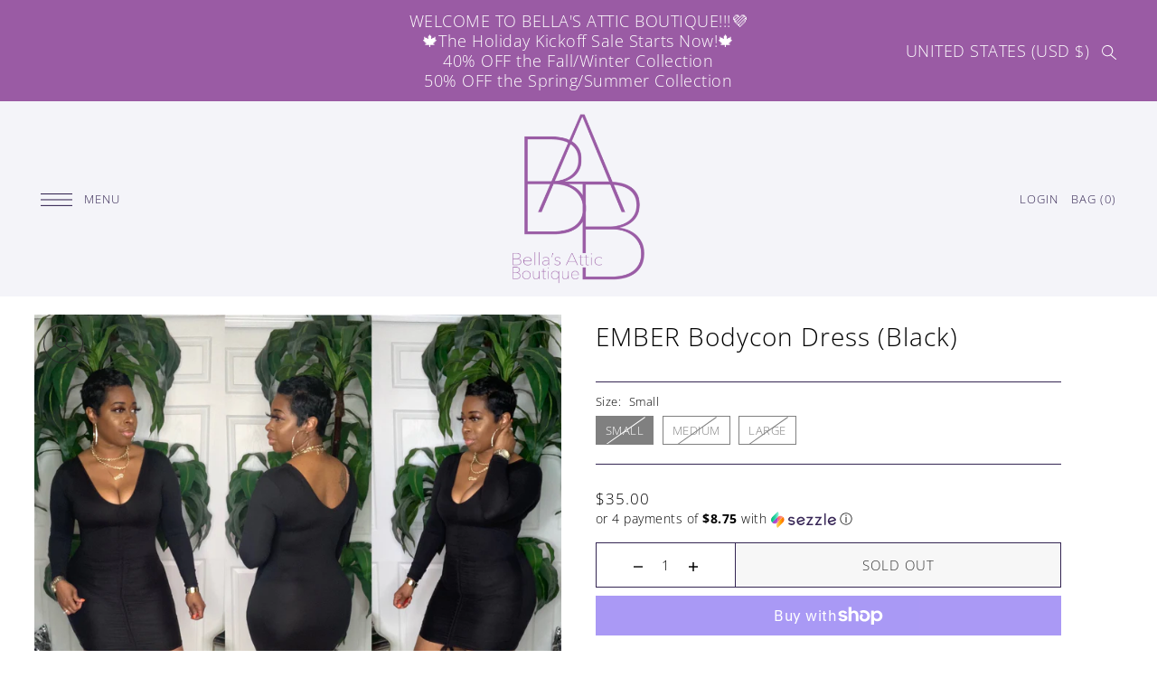

--- FILE ---
content_type: text/html; charset=utf-8
request_url: https://shopbab.net/products/ember-bodycon-dress-black
body_size: 40818
content:
<!DOCTYPE html>
<html class="no-js supports-no-cookies" lang="en">
<head>
  <meta charset="utf-8">
  <meta http-equiv="X-UA-Compatible" content="IE=edge">
  <meta name="viewport" content="width=device-width,initial-scale=1">
  <meta name="theme-color" content="#9a5ba4"><link rel="canonical" href="https://shopbab.net/products/ember-bodycon-dress-black"><link rel="preconnect" href="https://cdn.shopify.com" crossorigin><link rel="preconnect" href="https://fonts.shopifycdn.com" crossorigin><!-- Preload onDomain stylesheets and script libraries -->
  <link rel="preload" href="//shopbab.net/cdn/shop/t/7/assets/theme.css?v=5510585461525034611692811305" as="style">
  <link rel="preload" href="//shopbab.net/cdn/shop/t/7/assets/theme.js?v=146432381785549316581692811306" as="script"><link rel="preload" href="//shopbab.net/cdn/shop/t/7/assets/section-main-product.css?v=176966766403313477951692811305" as="style" onload="this.onload=null;this.rel='stylesheet'">
    <noscript><link rel="stylesheet" href="//shopbab.net/cdn/shop/t/7/assets/section-main-product.css?v=176966766403313477951692811305"></noscript>

  <title>
    EMBER Bodycon Dress (Black)
 &ndash; Bella&#39;s Attic Boutique </title>

  <meta name="description" content="Long sleeve  V neck  Ruching True to size Model wearing size Large ">

  
<meta property="og:image" content="http://shopbab.net/cdn/shop/products/6B7326CE-2DEF-4E95-B48F-9BA68819370E.jpg?v=1637100226&width=1024">
  <meta property="og:image:secure_url" content="https://shopbab.net/cdn/shop/products/6B7326CE-2DEF-4E95-B48F-9BA68819370E.jpg?v=1637100226&width=1024">
  <meta property="og:image:width" content="2048">
  <meta property="og:image:height" content="2048"><meta property="og:site_name" content="Bella&#39;s Attic Boutique ">


<meta name="twitter:card" content="summary"><meta name="twitter:site" content="@"><meta name="twitter:title" content="EMBER Bodycon Dress (Black)">
  <meta name="twitter:description" content="
Long sleeve 
V neck 
Ruching
True to size
Model wearing size Large 
"><meta name="twitter:card" content="Liquid error (snippets/snip-social-meta-tags line 77): invalid url input">
    <meta name="twitter:image" content="Liquid error (snippets/snip-social-meta-tags line 78): invalid url input"><meta name="twitter:image:width" content="480">
  <meta name="twitter:image:height" content="480">
  
 <script type="application/ld+json">
   {
     "@context": "https://schema.org",
     "@type": "Product",
     "id": "ember-bodycon-dress-black",
     "url": "//products/ember-bodycon-dress-black",
     "image": "//shopbab.net/cdn/shop/products/6B7326CE-2DEF-4E95-B48F-9BA68819370E.jpg?v=1637100226&width=600",
     "name": "EMBER Bodycon Dress (Black)",
     "brand": {"@type": "Brand", "name": "Bella&#39;s Attic Boutique"},
     "description": "
Long sleeve 
V neck 
Ruching
True to size
Model wearing size Large 
","sku": "39807335563298","offers": {
       "@type": "Offer",
       "price": "35.00",
       "priceCurrency": "USD",
       "availability": "http://schema.org/InStock",
       "priceValidUntil": "2030-01-01",
       "url": "/products/ember-bodycon-dress-black"
     }}
 </script>



  <script src="//shopbab.net/cdn/shop/t/7/assets/theme.js?v=146432381785549316581692811306" defer></script>

  <script>window.performance && window.performance.mark && window.performance.mark('shopify.content_for_header.start');</script><meta name="facebook-domain-verification" content="id9rm97iqhu2q3d0nixfyk4hzf44sn">
<meta name="google-site-verification" content="7NlNIc5DP_yGMisU3nwy8_KD4jII60_cu2D_nzvMliE">
<meta id="shopify-digital-wallet" name="shopify-digital-wallet" content="/10727981115/digital_wallets/dialog">
<meta name="shopify-checkout-api-token" content="d7d2fa0380e17740f20b2aa80aa08313">
<link rel="alternate" type="application/json+oembed" href="https://shopbab.net/products/ember-bodycon-dress-black.oembed">
<script async="async" src="/checkouts/internal/preloads.js?locale=en-US"></script>
<link rel="preconnect" href="https://shop.app" crossorigin="anonymous">
<script async="async" src="https://shop.app/checkouts/internal/preloads.js?locale=en-US&shop_id=10727981115" crossorigin="anonymous"></script>
<script id="apple-pay-shop-capabilities" type="application/json">{"shopId":10727981115,"countryCode":"US","currencyCode":"USD","merchantCapabilities":["supports3DS"],"merchantId":"gid:\/\/shopify\/Shop\/10727981115","merchantName":"Bella's Attic Boutique ","requiredBillingContactFields":["postalAddress","email"],"requiredShippingContactFields":["postalAddress","email"],"shippingType":"shipping","supportedNetworks":["visa","masterCard","amex","discover","elo","jcb"],"total":{"type":"pending","label":"Bella's Attic Boutique ","amount":"1.00"},"shopifyPaymentsEnabled":true,"supportsSubscriptions":true}</script>
<script id="shopify-features" type="application/json">{"accessToken":"d7d2fa0380e17740f20b2aa80aa08313","betas":["rich-media-storefront-analytics"],"domain":"shopbab.net","predictiveSearch":true,"shopId":10727981115,"locale":"en"}</script>
<script>var Shopify = Shopify || {};
Shopify.shop = "bellas-attic-boutique.myshopify.com";
Shopify.locale = "en";
Shopify.currency = {"active":"USD","rate":"1.0"};
Shopify.country = "US";
Shopify.theme = {"name":"Updated copy of JWD Website","id":158673207604,"schema_name":"Drop","schema_version":"3.3.0","theme_store_id":1197,"role":"main"};
Shopify.theme.handle = "null";
Shopify.theme.style = {"id":null,"handle":null};
Shopify.cdnHost = "shopbab.net/cdn";
Shopify.routes = Shopify.routes || {};
Shopify.routes.root = "/";</script>
<script type="module">!function(o){(o.Shopify=o.Shopify||{}).modules=!0}(window);</script>
<script>!function(o){function n(){var o=[];function n(){o.push(Array.prototype.slice.apply(arguments))}return n.q=o,n}var t=o.Shopify=o.Shopify||{};t.loadFeatures=n(),t.autoloadFeatures=n()}(window);</script>
<script>
  window.ShopifyPay = window.ShopifyPay || {};
  window.ShopifyPay.apiHost = "shop.app\/pay";
  window.ShopifyPay.redirectState = null;
</script>
<script id="shop-js-analytics" type="application/json">{"pageType":"product"}</script>
<script defer="defer" async type="module" src="//shopbab.net/cdn/shopifycloud/shop-js/modules/v2/client.init-shop-cart-sync_D0dqhulL.en.esm.js"></script>
<script defer="defer" async type="module" src="//shopbab.net/cdn/shopifycloud/shop-js/modules/v2/chunk.common_CpVO7qML.esm.js"></script>
<script type="module">
  await import("//shopbab.net/cdn/shopifycloud/shop-js/modules/v2/client.init-shop-cart-sync_D0dqhulL.en.esm.js");
await import("//shopbab.net/cdn/shopifycloud/shop-js/modules/v2/chunk.common_CpVO7qML.esm.js");

  window.Shopify.SignInWithShop?.initShopCartSync?.({"fedCMEnabled":true,"windoidEnabled":true});

</script>
<script defer="defer" async type="module" src="//shopbab.net/cdn/shopifycloud/shop-js/modules/v2/client.payment-terms_BmrqWn8r.en.esm.js"></script>
<script defer="defer" async type="module" src="//shopbab.net/cdn/shopifycloud/shop-js/modules/v2/chunk.common_CpVO7qML.esm.js"></script>
<script defer="defer" async type="module" src="//shopbab.net/cdn/shopifycloud/shop-js/modules/v2/chunk.modal_DKF6x0Jh.esm.js"></script>
<script type="module">
  await import("//shopbab.net/cdn/shopifycloud/shop-js/modules/v2/client.payment-terms_BmrqWn8r.en.esm.js");
await import("//shopbab.net/cdn/shopifycloud/shop-js/modules/v2/chunk.common_CpVO7qML.esm.js");
await import("//shopbab.net/cdn/shopifycloud/shop-js/modules/v2/chunk.modal_DKF6x0Jh.esm.js");

  
</script>
<script>
  window.Shopify = window.Shopify || {};
  if (!window.Shopify.featureAssets) window.Shopify.featureAssets = {};
  window.Shopify.featureAssets['shop-js'] = {"shop-cart-sync":["modules/v2/client.shop-cart-sync_D9bwt38V.en.esm.js","modules/v2/chunk.common_CpVO7qML.esm.js"],"init-fed-cm":["modules/v2/client.init-fed-cm_BJ8NPuHe.en.esm.js","modules/v2/chunk.common_CpVO7qML.esm.js"],"init-shop-email-lookup-coordinator":["modules/v2/client.init-shop-email-lookup-coordinator_pVrP2-kG.en.esm.js","modules/v2/chunk.common_CpVO7qML.esm.js"],"shop-cash-offers":["modules/v2/client.shop-cash-offers_CNh7FWN-.en.esm.js","modules/v2/chunk.common_CpVO7qML.esm.js","modules/v2/chunk.modal_DKF6x0Jh.esm.js"],"init-shop-cart-sync":["modules/v2/client.init-shop-cart-sync_D0dqhulL.en.esm.js","modules/v2/chunk.common_CpVO7qML.esm.js"],"init-windoid":["modules/v2/client.init-windoid_DaoAelzT.en.esm.js","modules/v2/chunk.common_CpVO7qML.esm.js"],"shop-toast-manager":["modules/v2/client.shop-toast-manager_1DND8Tac.en.esm.js","modules/v2/chunk.common_CpVO7qML.esm.js"],"pay-button":["modules/v2/client.pay-button_CFeQi1r6.en.esm.js","modules/v2/chunk.common_CpVO7qML.esm.js"],"shop-button":["modules/v2/client.shop-button_Ca94MDdQ.en.esm.js","modules/v2/chunk.common_CpVO7qML.esm.js"],"shop-login-button":["modules/v2/client.shop-login-button_DPYNfp1Z.en.esm.js","modules/v2/chunk.common_CpVO7qML.esm.js","modules/v2/chunk.modal_DKF6x0Jh.esm.js"],"avatar":["modules/v2/client.avatar_BTnouDA3.en.esm.js"],"shop-follow-button":["modules/v2/client.shop-follow-button_BMKh4nJE.en.esm.js","modules/v2/chunk.common_CpVO7qML.esm.js","modules/v2/chunk.modal_DKF6x0Jh.esm.js"],"init-customer-accounts-sign-up":["modules/v2/client.init-customer-accounts-sign-up_CJXi5kRN.en.esm.js","modules/v2/client.shop-login-button_DPYNfp1Z.en.esm.js","modules/v2/chunk.common_CpVO7qML.esm.js","modules/v2/chunk.modal_DKF6x0Jh.esm.js"],"init-shop-for-new-customer-accounts":["modules/v2/client.init-shop-for-new-customer-accounts_BoBxkgWu.en.esm.js","modules/v2/client.shop-login-button_DPYNfp1Z.en.esm.js","modules/v2/chunk.common_CpVO7qML.esm.js","modules/v2/chunk.modal_DKF6x0Jh.esm.js"],"init-customer-accounts":["modules/v2/client.init-customer-accounts_DCuDTzpR.en.esm.js","modules/v2/client.shop-login-button_DPYNfp1Z.en.esm.js","modules/v2/chunk.common_CpVO7qML.esm.js","modules/v2/chunk.modal_DKF6x0Jh.esm.js"],"checkout-modal":["modules/v2/client.checkout-modal_U_3e4VxF.en.esm.js","modules/v2/chunk.common_CpVO7qML.esm.js","modules/v2/chunk.modal_DKF6x0Jh.esm.js"],"lead-capture":["modules/v2/client.lead-capture_DEgn0Z8u.en.esm.js","modules/v2/chunk.common_CpVO7qML.esm.js","modules/v2/chunk.modal_DKF6x0Jh.esm.js"],"shop-login":["modules/v2/client.shop-login_CoM5QKZ_.en.esm.js","modules/v2/chunk.common_CpVO7qML.esm.js","modules/v2/chunk.modal_DKF6x0Jh.esm.js"],"payment-terms":["modules/v2/client.payment-terms_BmrqWn8r.en.esm.js","modules/v2/chunk.common_CpVO7qML.esm.js","modules/v2/chunk.modal_DKF6x0Jh.esm.js"]};
</script>
<script>(function() {
  var isLoaded = false;
  function asyncLoad() {
    if (isLoaded) return;
    isLoaded = true;
    var urls = ["https:\/\/cdn.one.store\/javascript\/dist\/1.0\/jcr-widget.js?account_id=shopify:bellas-attic-boutique.myshopify.com\u0026shop=bellas-attic-boutique.myshopify.com","\/\/shopify.privy.com\/widget.js?shop=bellas-attic-boutique.myshopify.com","https:\/\/s3.eu-west-1.amazonaws.com\/production-klarna-il-shopify-osm\/a6c5e37d3b587ca7438f15aa90b429b47085a035\/bellas-attic-boutique.myshopify.com-1708619544192.js?shop=bellas-attic-boutique.myshopify.com","\/\/app.backinstock.org\/widget\/69278_1746007484.js?category=bis\u0026v=6\u0026shop=bellas-attic-boutique.myshopify.com"];
    for (var i = 0; i < urls.length; i++) {
      var s = document.createElement('script');
      s.type = 'text/javascript';
      s.async = true;
      s.src = urls[i];
      var x = document.getElementsByTagName('script')[0];
      x.parentNode.insertBefore(s, x);
    }
  };
  if(window.attachEvent) {
    window.attachEvent('onload', asyncLoad);
  } else {
    window.addEventListener('load', asyncLoad, false);
  }
})();</script>
<script id="__st">var __st={"a":10727981115,"offset":-18000,"reqid":"368b9fd0-3b5d-4a30-87db-78b083cb5616-1764044682","pageurl":"shopbab.net\/products\/ember-bodycon-dress-black","u":"ca67511e7f57","p":"product","rtyp":"product","rid":6830307049506};</script>
<script>window.ShopifyPaypalV4VisibilityTracking = true;</script>
<script id="captcha-bootstrap">!function(){'use strict';const t='contact',e='account',n='new_comment',o=[[t,t],['blogs',n],['comments',n],[t,'customer']],c=[[e,'customer_login'],[e,'guest_login'],[e,'recover_customer_password'],[e,'create_customer']],r=t=>t.map((([t,e])=>`form[action*='/${t}']:not([data-nocaptcha='true']) input[name='form_type'][value='${e}']`)).join(','),a=t=>()=>t?[...document.querySelectorAll(t)].map((t=>t.form)):[];function s(){const t=[...o],e=r(t);return a(e)}const i='password',u='form_key',d=['recaptcha-v3-token','g-recaptcha-response','h-captcha-response',i],f=()=>{try{return window.sessionStorage}catch{return}},m='__shopify_v',_=t=>t.elements[u];function p(t,e,n=!1){try{const o=window.sessionStorage,c=JSON.parse(o.getItem(e)),{data:r}=function(t){const{data:e,action:n}=t;return t[m]||n?{data:e,action:n}:{data:t,action:n}}(c);for(const[e,n]of Object.entries(r))t.elements[e]&&(t.elements[e].value=n);n&&o.removeItem(e)}catch(o){console.error('form repopulation failed',{error:o})}}const l='form_type',E='cptcha';function T(t){t.dataset[E]=!0}const w=window,h=w.document,L='Shopify',v='ce_forms',y='captcha';let A=!1;((t,e)=>{const n=(g='f06e6c50-85a8-45c8-87d0-21a2b65856fe',I='https://cdn.shopify.com/shopifycloud/storefront-forms-hcaptcha/ce_storefront_forms_captcha_hcaptcha.v1.5.2.iife.js',D={infoText:'Protected by hCaptcha',privacyText:'Privacy',termsText:'Terms'},(t,e,n)=>{const o=w[L][v],c=o.bindForm;if(c)return c(t,g,e,D).then(n);var r;o.q.push([[t,g,e,D],n]),r=I,A||(h.body.append(Object.assign(h.createElement('script'),{id:'captcha-provider',async:!0,src:r})),A=!0)});var g,I,D;w[L]=w[L]||{},w[L][v]=w[L][v]||{},w[L][v].q=[],w[L][y]=w[L][y]||{},w[L][y].protect=function(t,e){n(t,void 0,e),T(t)},Object.freeze(w[L][y]),function(t,e,n,w,h,L){const[v,y,A,g]=function(t,e,n){const i=e?o:[],u=t?c:[],d=[...i,...u],f=r(d),m=r(i),_=r(d.filter((([t,e])=>n.includes(e))));return[a(f),a(m),a(_),s()]}(w,h,L),I=t=>{const e=t.target;return e instanceof HTMLFormElement?e:e&&e.form},D=t=>v().includes(t);t.addEventListener('submit',(t=>{const e=I(t);if(!e)return;const n=D(e)&&!e.dataset.hcaptchaBound&&!e.dataset.recaptchaBound,o=_(e),c=g().includes(e)&&(!o||!o.value);(n||c)&&t.preventDefault(),c&&!n&&(function(t){try{if(!f())return;!function(t){const e=f();if(!e)return;const n=_(t);if(!n)return;const o=n.value;o&&e.removeItem(o)}(t);const e=Array.from(Array(32),(()=>Math.random().toString(36)[2])).join('');!function(t,e){_(t)||t.append(Object.assign(document.createElement('input'),{type:'hidden',name:u})),t.elements[u].value=e}(t,e),function(t,e){const n=f();if(!n)return;const o=[...t.querySelectorAll(`input[type='${i}']`)].map((({name:t})=>t)),c=[...d,...o],r={};for(const[a,s]of new FormData(t).entries())c.includes(a)||(r[a]=s);n.setItem(e,JSON.stringify({[m]:1,action:t.action,data:r}))}(t,e)}catch(e){console.error('failed to persist form',e)}}(e),e.submit())}));const S=(t,e)=>{t&&!t.dataset[E]&&(n(t,e.some((e=>e===t))),T(t))};for(const o of['focusin','change'])t.addEventListener(o,(t=>{const e=I(t);D(e)&&S(e,y())}));const B=e.get('form_key'),M=e.get(l),P=B&&M;t.addEventListener('DOMContentLoaded',(()=>{const t=y();if(P)for(const e of t)e.elements[l].value===M&&p(e,B);[...new Set([...A(),...v().filter((t=>'true'===t.dataset.shopifyCaptcha))])].forEach((e=>S(e,t)))}))}(h,new URLSearchParams(w.location.search),n,t,e,['guest_login'])})(!0,!0)}();</script>
<script integrity="sha256-52AcMU7V7pcBOXWImdc/TAGTFKeNjmkeM1Pvks/DTgc=" data-source-attribution="shopify.loadfeatures" defer="defer" src="//shopbab.net/cdn/shopifycloud/storefront/assets/storefront/load_feature-81c60534.js" crossorigin="anonymous"></script>
<script crossorigin="anonymous" defer="defer" src="//shopbab.net/cdn/shopifycloud/storefront/assets/shopify_pay/storefront-65b4c6d7.js?v=20250812"></script>
<script data-source-attribution="shopify.dynamic_checkout.dynamic.init">var Shopify=Shopify||{};Shopify.PaymentButton=Shopify.PaymentButton||{isStorefrontPortableWallets:!0,init:function(){window.Shopify.PaymentButton.init=function(){};var t=document.createElement("script");t.src="https://shopbab.net/cdn/shopifycloud/portable-wallets/latest/portable-wallets.en.js",t.type="module",document.head.appendChild(t)}};
</script>
<script data-source-attribution="shopify.dynamic_checkout.buyer_consent">
  function portableWalletsHideBuyerConsent(e){var t=document.getElementById("shopify-buyer-consent"),n=document.getElementById("shopify-subscription-policy-button");t&&n&&(t.classList.add("hidden"),t.setAttribute("aria-hidden","true"),n.removeEventListener("click",e))}function portableWalletsShowBuyerConsent(e){var t=document.getElementById("shopify-buyer-consent"),n=document.getElementById("shopify-subscription-policy-button");t&&n&&(t.classList.remove("hidden"),t.removeAttribute("aria-hidden"),n.addEventListener("click",e))}window.Shopify?.PaymentButton&&(window.Shopify.PaymentButton.hideBuyerConsent=portableWalletsHideBuyerConsent,window.Shopify.PaymentButton.showBuyerConsent=portableWalletsShowBuyerConsent);
</script>
<script>
  function portableWalletsCleanup(e){e&&e.src&&console.error("Failed to load portable wallets script "+e.src);var t=document.querySelectorAll("shopify-accelerated-checkout .shopify-payment-button__skeleton, shopify-accelerated-checkout-cart .wallet-cart-button__skeleton"),e=document.getElementById("shopify-buyer-consent");for(let e=0;e<t.length;e++)t[e].remove();e&&e.remove()}function portableWalletsNotLoadedAsModule(e){e instanceof ErrorEvent&&"string"==typeof e.message&&e.message.includes("import.meta")&&"string"==typeof e.filename&&e.filename.includes("portable-wallets")&&(window.removeEventListener("error",portableWalletsNotLoadedAsModule),window.Shopify.PaymentButton.failedToLoad=e,"loading"===document.readyState?document.addEventListener("DOMContentLoaded",window.Shopify.PaymentButton.init):window.Shopify.PaymentButton.init())}window.addEventListener("error",portableWalletsNotLoadedAsModule);
</script>

<script type="module" src="https://shopbab.net/cdn/shopifycloud/portable-wallets/latest/portable-wallets.en.js" onError="portableWalletsCleanup(this)" crossorigin="anonymous"></script>
<script nomodule>
  document.addEventListener("DOMContentLoaded", portableWalletsCleanup);
</script>

<script id='scb4127' type='text/javascript' async='' src='https://shopbab.net/cdn/shopifycloud/privacy-banner/storefront-banner.js'></script><link id="shopify-accelerated-checkout-styles" rel="stylesheet" media="screen" href="https://shopbab.net/cdn/shopifycloud/portable-wallets/latest/accelerated-checkout-backwards-compat.css" crossorigin="anonymous">
<style id="shopify-accelerated-checkout-cart">
        #shopify-buyer-consent {
  margin-top: 1em;
  display: inline-block;
  width: 100%;
}

#shopify-buyer-consent.hidden {
  display: none;
}

#shopify-subscription-policy-button {
  background: none;
  border: none;
  padding: 0;
  text-decoration: underline;
  font-size: inherit;
  cursor: pointer;
}

#shopify-subscription-policy-button::before {
  box-shadow: none;
}

      </style>

<script>window.performance && window.performance.mark && window.performance.mark('shopify.content_for_header.end');</script>

  

<style data-shopify>

@font-face {
  font-family: "Open Sans";
  font-weight: 300;
  font-style: normal;
  font-display: swap;
  src: url("//shopbab.net/cdn/fonts/open_sans/opensans_n3.b10466eda05a6b2d1ef0f6ba490dcecf7588dd78.woff2") format("woff2"),
       url("//shopbab.net/cdn/fonts/open_sans/opensans_n3.056c4b5dddadba7018747bd50fdaa80430e21710.woff") format("woff");
}

@font-face {
  font-family: "Open Sans";
  font-weight: 700;
  font-style: normal;
  font-display: swap;
  src: url("//shopbab.net/cdn/fonts/open_sans/opensans_n7.a9393be1574ea8606c68f4441806b2711d0d13e4.woff2") format("woff2"),
       url("//shopbab.net/cdn/fonts/open_sans/opensans_n7.7b8af34a6ebf52beb1a4c1d8c73ad6910ec2e553.woff") format("woff");
}

@font-face {
  font-family: "Open Sans";
  font-weight: 300;
  font-style: italic;
  font-display: swap;
  src: url("//shopbab.net/cdn/fonts/open_sans/opensans_i3.853ebda1c5f31329bb2a566ea7797548807a48bf.woff2") format("woff2"),
       url("//shopbab.net/cdn/fonts/open_sans/opensans_i3.3359d7c8c5a869c65cb7df3aa76a8d52237b1b65.woff") format("woff");
}

@font-face {
  font-family: "Open Sans";
  font-weight: 700;
  font-style: italic;
  font-display: swap;
  src: url("//shopbab.net/cdn/fonts/open_sans/opensans_i7.916ced2e2ce15f7fcd95d196601a15e7b89ee9a4.woff2") format("woff2"),
       url("//shopbab.net/cdn/fonts/open_sans/opensans_i7.99a9cff8c86ea65461de497ade3d515a98f8b32a.woff") format("woff");
}

@font-face {
  font-family: "Open Sans";
  font-weight: 300;
  font-style: normal;
  font-display: swap;
  src: url("//shopbab.net/cdn/fonts/open_sans/opensans_n3.b10466eda05a6b2d1ef0f6ba490dcecf7588dd78.woff2") format("woff2"),
       url("//shopbab.net/cdn/fonts/open_sans/opensans_n3.056c4b5dddadba7018747bd50fdaa80430e21710.woff") format("woff");
}

@font-face {
  font-family: "Open Sans";
  font-weight: 300;
  font-style: normal;
  font-display: swap;
  src: url("//shopbab.net/cdn/fonts/open_sans/opensans_n3.b10466eda05a6b2d1ef0f6ba490dcecf7588dd78.woff2") format("woff2"),
       url("//shopbab.net/cdn/fonts/open_sans/opensans_n3.056c4b5dddadba7018747bd50fdaa80430e21710.woff") format("woff");
}

:root {
  --heading-family: "Open Sans";
  --heading-weight: 300;
  --heading-style: normal;
  --heading-spacing: 1px;
  --heading-align: center;

  --main-family: "Open Sans";
  --main-weight: 300;
  --main-style: normal;
  --main-spacing: 0.5px;

  --nav-family: "Open Sans";
  --nav-weight: 300;
  --nav-style: normal;
  --nav-spacing: 1px;
  --nav-transform: uppercase;

  --font-size: 15px;
  --nav-size: 13px;
  --h1-size: 40px;
  --h2-size: 28px;
  --h3-size: 22px;

  --font-size-sm: calc(15px - 2px);

  --buttons-transform: uppercase;
  --buttons-border-weight: 1px;
  --buttons-corners: 0;
  --buttons-height: 48px;
  --buttons-spacing: 1px;
  --form-border-weight: 1px;

  --slideout-desktop: 550px;
  --slideout-desktop-n: -550px;
  --slideout-mobile: 350px;
  --slideout-mobile-n: -350px;

  --keyboard-focus: #f0a720;
  --keyboard-border-style: dashed;
  --keyboard-border-weight: 1px;
  --keyboard-border-offset-weight: -1px;

  --scheme-1-bg: #ffffff;
  --scheme-1-text: #292929;
  --scheme-1-hover: #eeeeee;

  --scheme-2-bg: #f4f4f9;
  --scheme-2-text: #f0a720;
  --scheme-2-hover: #342552;

  --scheme-3-bg-light: #c29dc8;
  --scheme-3-bg: #9a5ba4;
  --scheme-3-text: #ffffff;
  --scheme-3-hover: #ffffff;

  --background: #ffffff;
  --background-accent: #f7f7f7;
  --background-dark: #cccccc;
  --text-color-light: #333333;
  --text-color: #000000;
  --dotted-color: #342552;
  --sale-color: #f0a720;
  --sale-color-dark: #9f6b0b;
  --sale-color-light: #f6cd80;
  --announcement-bg: #9a5ba4;
  --announcement-text: #ffffff;
  --announcement-hover: #ffffff;
  --header-bg: #f4f4f9;
  --header-text: #342552;
  --header-text-over: #ffffff;
  --header-text-over-dark: #cccccc;
  --header-text-over-light: #ffffff;
  --header-hover: #9a5ba4;
  --button-bg: #342552;
  --button-text: #ffffff;
  --button-hover: #9a5ba4;
  --secondary-button-bg: #9a5ba4;
  --secondary-button-text: #fff;
  --secondary-button-hover: #000000;
  --directional-bg: #292929;
  --directional-text: #ffffff;
  --directional-hover: #000000;
  --footer-bg: #342552;
  --footer-text: #ffffff;
  --footer-hover: #f0a720;
  --error-msg-dark: #BF3333;
  --error-msg-light: #e7a4a4;
  --success-msg-dark: #556c5a;
  --success-msg-light: #a3b7a7;
  --slideshow-btn-height: 34px;
  --slideshow-btn-width: 34px;
  --masonry-padding: 20px;
  --section-padding: 40px;

  --star-active: rgb(0, 0, 0);
  --star-inactive: rgb(77, 77, 77);

  --countdown-size: 64px;
  --header-height: 0px;
}
.ajax-cart__free-shipping {
  background-color: var(--scheme-3-bg);
  color: var(--scheme-3-text);
}
.ajax-cart__free-shipping p,
.ajax-cart__free-shipping a,
.ajax-cart__free-shipping small,
.ajax-cart__free-shipping span {
  color: var(--scheme-3-text);
}
@media (max-width: 967px) {
  :root {
    --countdown-size: 44px;
  }
}
@media (max-width: 740px) {
  :root {
    --font-size: calc(15px - (15px * 0.15));
    --nav-size: calc(13px - (13px * 0.15));
    --h1-size: calc(40px - (40px * 0.15));
    --h2-size: calc(28px - (28px * 0.15));
    --h3-size: calc(22px - (22px * 0.15));
  }
}
</style>


  <link href="//shopbab.net/cdn/shop/t/7/assets/theme.css?v=5510585461525034611692811305" rel="stylesheet" type="text/css" media="all" />
<link rel="preload" as="font" href="//shopbab.net/cdn/fonts/open_sans/opensans_n3.b10466eda05a6b2d1ef0f6ba490dcecf7588dd78.woff2" type="font/woff2" crossorigin><link rel="preload" as="font" href="//shopbab.net/cdn/fonts/open_sans/opensans_n3.b10466eda05a6b2d1ef0f6ba490dcecf7588dd78.woff2" type="font/woff2" crossorigin><link rel="preload" as="font" href="//shopbab.net/cdn/fonts/open_sans/opensans_n3.b10466eda05a6b2d1ef0f6ba490dcecf7588dd78.woff2" type="font/woff2" crossorigin><script>document.documentElement.className = document.documentElement.className.replace('no-js', 'js');</script>
<link href="https://monorail-edge.shopifysvc.com" rel="dns-prefetch">
<script>(function(){if ("sendBeacon" in navigator && "performance" in window) {try {var session_token_from_headers = performance.getEntriesByType('navigation')[0].serverTiming.find(x => x.name == '_s').description;} catch {var session_token_from_headers = undefined;}var session_cookie_matches = document.cookie.match(/_shopify_s=([^;]*)/);var session_token_from_cookie = session_cookie_matches && session_cookie_matches.length === 2 ? session_cookie_matches[1] : "";var session_token = session_token_from_headers || session_token_from_cookie || "";function handle_abandonment_event(e) {var entries = performance.getEntries().filter(function(entry) {return /monorail-edge.shopifysvc.com/.test(entry.name);});if (!window.abandonment_tracked && entries.length === 0) {window.abandonment_tracked = true;var currentMs = Date.now();var navigation_start = performance.timing.navigationStart;var payload = {shop_id: 10727981115,url: window.location.href,navigation_start,duration: currentMs - navigation_start,session_token,page_type: "product"};window.navigator.sendBeacon("https://monorail-edge.shopifysvc.com/v1/produce", JSON.stringify({schema_id: "online_store_buyer_site_abandonment/1.1",payload: payload,metadata: {event_created_at_ms: currentMs,event_sent_at_ms: currentMs}}));}}window.addEventListener('pagehide', handle_abandonment_event);}}());</script>
<script id="web-pixels-manager-setup">(function e(e,d,r,n,o){if(void 0===o&&(o={}),!Boolean(null===(a=null===(i=window.Shopify)||void 0===i?void 0:i.analytics)||void 0===a?void 0:a.replayQueue)){var i,a;window.Shopify=window.Shopify||{};var t=window.Shopify;t.analytics=t.analytics||{};var s=t.analytics;s.replayQueue=[],s.publish=function(e,d,r){return s.replayQueue.push([e,d,r]),!0};try{self.performance.mark("wpm:start")}catch(e){}var l=function(){var e={modern:/Edge?\/(1{2}[4-9]|1[2-9]\d|[2-9]\d{2}|\d{4,})\.\d+(\.\d+|)|Firefox\/(1{2}[4-9]|1[2-9]\d|[2-9]\d{2}|\d{4,})\.\d+(\.\d+|)|Chrom(ium|e)\/(9{2}|\d{3,})\.\d+(\.\d+|)|(Maci|X1{2}).+ Version\/(15\.\d+|(1[6-9]|[2-9]\d|\d{3,})\.\d+)([,.]\d+|)( \(\w+\)|)( Mobile\/\w+|) Safari\/|Chrome.+OPR\/(9{2}|\d{3,})\.\d+\.\d+|(CPU[ +]OS|iPhone[ +]OS|CPU[ +]iPhone|CPU IPhone OS|CPU iPad OS)[ +]+(15[._]\d+|(1[6-9]|[2-9]\d|\d{3,})[._]\d+)([._]\d+|)|Android:?[ /-](13[3-9]|1[4-9]\d|[2-9]\d{2}|\d{4,})(\.\d+|)(\.\d+|)|Android.+Firefox\/(13[5-9]|1[4-9]\d|[2-9]\d{2}|\d{4,})\.\d+(\.\d+|)|Android.+Chrom(ium|e)\/(13[3-9]|1[4-9]\d|[2-9]\d{2}|\d{4,})\.\d+(\.\d+|)|SamsungBrowser\/([2-9]\d|\d{3,})\.\d+/,legacy:/Edge?\/(1[6-9]|[2-9]\d|\d{3,})\.\d+(\.\d+|)|Firefox\/(5[4-9]|[6-9]\d|\d{3,})\.\d+(\.\d+|)|Chrom(ium|e)\/(5[1-9]|[6-9]\d|\d{3,})\.\d+(\.\d+|)([\d.]+$|.*Safari\/(?![\d.]+ Edge\/[\d.]+$))|(Maci|X1{2}).+ Version\/(10\.\d+|(1[1-9]|[2-9]\d|\d{3,})\.\d+)([,.]\d+|)( \(\w+\)|)( Mobile\/\w+|) Safari\/|Chrome.+OPR\/(3[89]|[4-9]\d|\d{3,})\.\d+\.\d+|(CPU[ +]OS|iPhone[ +]OS|CPU[ +]iPhone|CPU IPhone OS|CPU iPad OS)[ +]+(10[._]\d+|(1[1-9]|[2-9]\d|\d{3,})[._]\d+)([._]\d+|)|Android:?[ /-](13[3-9]|1[4-9]\d|[2-9]\d{2}|\d{4,})(\.\d+|)(\.\d+|)|Mobile Safari.+OPR\/([89]\d|\d{3,})\.\d+\.\d+|Android.+Firefox\/(13[5-9]|1[4-9]\d|[2-9]\d{2}|\d{4,})\.\d+(\.\d+|)|Android.+Chrom(ium|e)\/(13[3-9]|1[4-9]\d|[2-9]\d{2}|\d{4,})\.\d+(\.\d+|)|Android.+(UC? ?Browser|UCWEB|U3)[ /]?(15\.([5-9]|\d{2,})|(1[6-9]|[2-9]\d|\d{3,})\.\d+)\.\d+|SamsungBrowser\/(5\.\d+|([6-9]|\d{2,})\.\d+)|Android.+MQ{2}Browser\/(14(\.(9|\d{2,})|)|(1[5-9]|[2-9]\d|\d{3,})(\.\d+|))(\.\d+|)|K[Aa][Ii]OS\/(3\.\d+|([4-9]|\d{2,})\.\d+)(\.\d+|)/},d=e.modern,r=e.legacy,n=navigator.userAgent;return n.match(d)?"modern":n.match(r)?"legacy":"unknown"}(),u="modern"===l?"modern":"legacy",c=(null!=n?n:{modern:"",legacy:""})[u],f=function(e){return[e.baseUrl,"/wpm","/b",e.hashVersion,"modern"===e.buildTarget?"m":"l",".js"].join("")}({baseUrl:d,hashVersion:r,buildTarget:u}),m=function(e){var d=e.version,r=e.bundleTarget,n=e.surface,o=e.pageUrl,i=e.monorailEndpoint;return{emit:function(e){var a=e.status,t=e.errorMsg,s=(new Date).getTime(),l=JSON.stringify({metadata:{event_sent_at_ms:s},events:[{schema_id:"web_pixels_manager_load/3.1",payload:{version:d,bundle_target:r,page_url:o,status:a,surface:n,error_msg:t},metadata:{event_created_at_ms:s}}]});if(!i)return console&&console.warn&&console.warn("[Web Pixels Manager] No Monorail endpoint provided, skipping logging."),!1;try{return self.navigator.sendBeacon.bind(self.navigator)(i,l)}catch(e){}var u=new XMLHttpRequest;try{return u.open("POST",i,!0),u.setRequestHeader("Content-Type","text/plain"),u.send(l),!0}catch(e){return console&&console.warn&&console.warn("[Web Pixels Manager] Got an unhandled error while logging to Monorail."),!1}}}}({version:r,bundleTarget:l,surface:e.surface,pageUrl:self.location.href,monorailEndpoint:e.monorailEndpoint});try{o.browserTarget=l,function(e){var d=e.src,r=e.async,n=void 0===r||r,o=e.onload,i=e.onerror,a=e.sri,t=e.scriptDataAttributes,s=void 0===t?{}:t,l=document.createElement("script"),u=document.querySelector("head"),c=document.querySelector("body");if(l.async=n,l.src=d,a&&(l.integrity=a,l.crossOrigin="anonymous"),s)for(var f in s)if(Object.prototype.hasOwnProperty.call(s,f))try{l.dataset[f]=s[f]}catch(e){}if(o&&l.addEventListener("load",o),i&&l.addEventListener("error",i),u)u.appendChild(l);else{if(!c)throw new Error("Did not find a head or body element to append the script");c.appendChild(l)}}({src:f,async:!0,onload:function(){if(!function(){var e,d;return Boolean(null===(d=null===(e=window.Shopify)||void 0===e?void 0:e.analytics)||void 0===d?void 0:d.initialized)}()){var d=window.webPixelsManager.init(e)||void 0;if(d){var r=window.Shopify.analytics;r.replayQueue.forEach((function(e){var r=e[0],n=e[1],o=e[2];d.publishCustomEvent(r,n,o)})),r.replayQueue=[],r.publish=d.publishCustomEvent,r.visitor=d.visitor,r.initialized=!0}}},onerror:function(){return m.emit({status:"failed",errorMsg:"".concat(f," has failed to load")})},sri:function(e){var d=/^sha384-[A-Za-z0-9+/=]+$/;return"string"==typeof e&&d.test(e)}(c)?c:"",scriptDataAttributes:o}),m.emit({status:"loading"})}catch(e){m.emit({status:"failed",errorMsg:(null==e?void 0:e.message)||"Unknown error"})}}})({shopId: 10727981115,storefrontBaseUrl: "https://shopbab.net",extensionsBaseUrl: "https://extensions.shopifycdn.com/cdn/shopifycloud/web-pixels-manager",monorailEndpoint: "https://monorail-edge.shopifysvc.com/unstable/produce_batch",surface: "storefront-renderer",enabledBetaFlags: ["2dca8a86"],webPixelsConfigList: [{"id":"968687924","configuration":"{\"config\":\"{\\\"google_tag_ids\\\":[\\\"AW-17444325911\\\",\\\"GT-NFBZMD7R\\\"],\\\"target_country\\\":\\\"ZZ\\\",\\\"gtag_events\\\":[{\\\"type\\\":\\\"begin_checkout\\\",\\\"action_label\\\":\\\"AW-17444325911\\\/cGJ3CNrP_oAbEJeUjf5A\\\"},{\\\"type\\\":\\\"search\\\",\\\"action_label\\\":\\\"AW-17444325911\\\/EJZdCNqRjIEbEJeUjf5A\\\"},{\\\"type\\\":\\\"view_item\\\",\\\"action_label\\\":[\\\"AW-17444325911\\\/f7MRCOPP_oAbEJeUjf5A\\\",\\\"MC-X5J9SQ3SBR\\\"]},{\\\"type\\\":\\\"purchase\\\",\\\"action_label\\\":[\\\"AW-17444325911\\\/7VL8CNfP_oAbEJeUjf5A\\\",\\\"MC-X5J9SQ3SBR\\\"]},{\\\"type\\\":\\\"page_view\\\",\\\"action_label\\\":[\\\"AW-17444325911\\\/HT3sCODP_oAbEJeUjf5A\\\",\\\"MC-X5J9SQ3SBR\\\"]},{\\\"type\\\":\\\"add_payment_info\\\",\\\"action_label\\\":\\\"AW-17444325911\\\/A-_SCN2RjIEbEJeUjf5A\\\"},{\\\"type\\\":\\\"add_to_cart\\\",\\\"action_label\\\":\\\"AW-17444325911\\\/ZvmWCN3P_oAbEJeUjf5A\\\"}],\\\"enable_monitoring_mode\\\":false}\"}","eventPayloadVersion":"v1","runtimeContext":"OPEN","scriptVersion":"b2a88bafab3e21179ed38636efcd8a93","type":"APP","apiClientId":1780363,"privacyPurposes":[],"dataSharingAdjustments":{"protectedCustomerApprovalScopes":["read_customer_address","read_customer_email","read_customer_name","read_customer_personal_data","read_customer_phone"]}},{"id":"364544308","configuration":"{\"pixel_id\":\"492006466176539\",\"pixel_type\":\"facebook_pixel\",\"metaapp_system_user_token\":\"-\"}","eventPayloadVersion":"v1","runtimeContext":"OPEN","scriptVersion":"ca16bc87fe92b6042fbaa3acc2fbdaa6","type":"APP","apiClientId":2329312,"privacyPurposes":["ANALYTICS","MARKETING","SALE_OF_DATA"],"dataSharingAdjustments":{"protectedCustomerApprovalScopes":["read_customer_address","read_customer_email","read_customer_name","read_customer_personal_data","read_customer_phone"]}},{"id":"shopify-app-pixel","configuration":"{}","eventPayloadVersion":"v1","runtimeContext":"STRICT","scriptVersion":"0450","apiClientId":"shopify-pixel","type":"APP","privacyPurposes":["ANALYTICS","MARKETING"]},{"id":"shopify-custom-pixel","eventPayloadVersion":"v1","runtimeContext":"LAX","scriptVersion":"0450","apiClientId":"shopify-pixel","type":"CUSTOM","privacyPurposes":["ANALYTICS","MARKETING"]}],isMerchantRequest: false,initData: {"shop":{"name":"Bella's Attic Boutique ","paymentSettings":{"currencyCode":"USD"},"myshopifyDomain":"bellas-attic-boutique.myshopify.com","countryCode":"US","storefrontUrl":"https:\/\/shopbab.net"},"customer":null,"cart":null,"checkout":null,"productVariants":[{"price":{"amount":35.0,"currencyCode":"USD"},"product":{"title":"EMBER Bodycon Dress (Black)","vendor":"Bella's Attic Boutique","id":"6830307049506","untranslatedTitle":"EMBER Bodycon Dress (Black)","url":"\/products\/ember-bodycon-dress-black","type":"Dresses"},"id":"39807335563298","image":{"src":"\/\/shopbab.net\/cdn\/shop\/products\/6B7326CE-2DEF-4E95-B48F-9BA68819370E.jpg?v=1637100226"},"sku":"","title":"Small","untranslatedTitle":"Small"},{"price":{"amount":35.0,"currencyCode":"USD"},"product":{"title":"EMBER Bodycon Dress (Black)","vendor":"Bella's Attic Boutique","id":"6830307049506","untranslatedTitle":"EMBER Bodycon Dress (Black)","url":"\/products\/ember-bodycon-dress-black","type":"Dresses"},"id":"39807335596066","image":{"src":"\/\/shopbab.net\/cdn\/shop\/products\/6B7326CE-2DEF-4E95-B48F-9BA68819370E.jpg?v=1637100226"},"sku":"","title":"Medium","untranslatedTitle":"Medium"},{"price":{"amount":35.0,"currencyCode":"USD"},"product":{"title":"EMBER Bodycon Dress (Black)","vendor":"Bella's Attic Boutique","id":"6830307049506","untranslatedTitle":"EMBER Bodycon Dress (Black)","url":"\/products\/ember-bodycon-dress-black","type":"Dresses"},"id":"39807335628834","image":{"src":"\/\/shopbab.net\/cdn\/shop\/products\/6B7326CE-2DEF-4E95-B48F-9BA68819370E.jpg?v=1637100226"},"sku":"","title":"Large","untranslatedTitle":"Large"}],"purchasingCompany":null},},"https://shopbab.net/cdn","ae1676cfwd2530674p4253c800m34e853cb",{"modern":"","legacy":""},{"shopId":"10727981115","storefrontBaseUrl":"https:\/\/shopbab.net","extensionBaseUrl":"https:\/\/extensions.shopifycdn.com\/cdn\/shopifycloud\/web-pixels-manager","surface":"storefront-renderer","enabledBetaFlags":"[\"2dca8a86\"]","isMerchantRequest":"false","hashVersion":"ae1676cfwd2530674p4253c800m34e853cb","publish":"custom","events":"[[\"page_viewed\",{}],[\"product_viewed\",{\"productVariant\":{\"price\":{\"amount\":35.0,\"currencyCode\":\"USD\"},\"product\":{\"title\":\"EMBER Bodycon Dress (Black)\",\"vendor\":\"Bella's Attic Boutique\",\"id\":\"6830307049506\",\"untranslatedTitle\":\"EMBER Bodycon Dress (Black)\",\"url\":\"\/products\/ember-bodycon-dress-black\",\"type\":\"Dresses\"},\"id\":\"39807335563298\",\"image\":{\"src\":\"\/\/shopbab.net\/cdn\/shop\/products\/6B7326CE-2DEF-4E95-B48F-9BA68819370E.jpg?v=1637100226\"},\"sku\":\"\",\"title\":\"Small\",\"untranslatedTitle\":\"Small\"}}]]"});</script><script>
  window.ShopifyAnalytics = window.ShopifyAnalytics || {};
  window.ShopifyAnalytics.meta = window.ShopifyAnalytics.meta || {};
  window.ShopifyAnalytics.meta.currency = 'USD';
  var meta = {"product":{"id":6830307049506,"gid":"gid:\/\/shopify\/Product\/6830307049506","vendor":"Bella's Attic Boutique","type":"Dresses","variants":[{"id":39807335563298,"price":3500,"name":"EMBER Bodycon Dress (Black) - Small","public_title":"Small","sku":""},{"id":39807335596066,"price":3500,"name":"EMBER Bodycon Dress (Black) - Medium","public_title":"Medium","sku":""},{"id":39807335628834,"price":3500,"name":"EMBER Bodycon Dress (Black) - Large","public_title":"Large","sku":""}],"remote":false},"page":{"pageType":"product","resourceType":"product","resourceId":6830307049506}};
  for (var attr in meta) {
    window.ShopifyAnalytics.meta[attr] = meta[attr];
  }
</script>
<script class="analytics">
  (function () {
    var customDocumentWrite = function(content) {
      var jquery = null;

      if (window.jQuery) {
        jquery = window.jQuery;
      } else if (window.Checkout && window.Checkout.$) {
        jquery = window.Checkout.$;
      }

      if (jquery) {
        jquery('body').append(content);
      }
    };

    var hasLoggedConversion = function(token) {
      if (token) {
        return document.cookie.indexOf('loggedConversion=' + token) !== -1;
      }
      return false;
    }

    var setCookieIfConversion = function(token) {
      if (token) {
        var twoMonthsFromNow = new Date(Date.now());
        twoMonthsFromNow.setMonth(twoMonthsFromNow.getMonth() + 2);

        document.cookie = 'loggedConversion=' + token + '; expires=' + twoMonthsFromNow;
      }
    }

    var trekkie = window.ShopifyAnalytics.lib = window.trekkie = window.trekkie || [];
    if (trekkie.integrations) {
      return;
    }
    trekkie.methods = [
      'identify',
      'page',
      'ready',
      'track',
      'trackForm',
      'trackLink'
    ];
    trekkie.factory = function(method) {
      return function() {
        var args = Array.prototype.slice.call(arguments);
        args.unshift(method);
        trekkie.push(args);
        return trekkie;
      };
    };
    for (var i = 0; i < trekkie.methods.length; i++) {
      var key = trekkie.methods[i];
      trekkie[key] = trekkie.factory(key);
    }
    trekkie.load = function(config) {
      trekkie.config = config || {};
      trekkie.config.initialDocumentCookie = document.cookie;
      var first = document.getElementsByTagName('script')[0];
      var script = document.createElement('script');
      script.type = 'text/javascript';
      script.onerror = function(e) {
        var scriptFallback = document.createElement('script');
        scriptFallback.type = 'text/javascript';
        scriptFallback.onerror = function(error) {
                var Monorail = {
      produce: function produce(monorailDomain, schemaId, payload) {
        var currentMs = new Date().getTime();
        var event = {
          schema_id: schemaId,
          payload: payload,
          metadata: {
            event_created_at_ms: currentMs,
            event_sent_at_ms: currentMs
          }
        };
        return Monorail.sendRequest("https://" + monorailDomain + "/v1/produce", JSON.stringify(event));
      },
      sendRequest: function sendRequest(endpointUrl, payload) {
        // Try the sendBeacon API
        if (window && window.navigator && typeof window.navigator.sendBeacon === 'function' && typeof window.Blob === 'function' && !Monorail.isIos12()) {
          var blobData = new window.Blob([payload], {
            type: 'text/plain'
          });

          if (window.navigator.sendBeacon(endpointUrl, blobData)) {
            return true;
          } // sendBeacon was not successful

        } // XHR beacon

        var xhr = new XMLHttpRequest();

        try {
          xhr.open('POST', endpointUrl);
          xhr.setRequestHeader('Content-Type', 'text/plain');
          xhr.send(payload);
        } catch (e) {
          console.log(e);
        }

        return false;
      },
      isIos12: function isIos12() {
        return window.navigator.userAgent.lastIndexOf('iPhone; CPU iPhone OS 12_') !== -1 || window.navigator.userAgent.lastIndexOf('iPad; CPU OS 12_') !== -1;
      }
    };
    Monorail.produce('monorail-edge.shopifysvc.com',
      'trekkie_storefront_load_errors/1.1',
      {shop_id: 10727981115,
      theme_id: 158673207604,
      app_name: "storefront",
      context_url: window.location.href,
      source_url: "//shopbab.net/cdn/s/trekkie.storefront.3c703df509f0f96f3237c9daa54e2777acf1a1dd.min.js"});

        };
        scriptFallback.async = true;
        scriptFallback.src = '//shopbab.net/cdn/s/trekkie.storefront.3c703df509f0f96f3237c9daa54e2777acf1a1dd.min.js';
        first.parentNode.insertBefore(scriptFallback, first);
      };
      script.async = true;
      script.src = '//shopbab.net/cdn/s/trekkie.storefront.3c703df509f0f96f3237c9daa54e2777acf1a1dd.min.js';
      first.parentNode.insertBefore(script, first);
    };
    trekkie.load(
      {"Trekkie":{"appName":"storefront","development":false,"defaultAttributes":{"shopId":10727981115,"isMerchantRequest":null,"themeId":158673207604,"themeCityHash":"13860706179223867534","contentLanguage":"en","currency":"USD","eventMetadataId":"06993b0e-42e1-4a6b-acd9-f13d901618e8"},"isServerSideCookieWritingEnabled":true,"monorailRegion":"shop_domain","enabledBetaFlags":["f0df213a"]},"Session Attribution":{},"S2S":{"facebookCapiEnabled":true,"source":"trekkie-storefront-renderer","apiClientId":580111}}
    );

    var loaded = false;
    trekkie.ready(function() {
      if (loaded) return;
      loaded = true;

      window.ShopifyAnalytics.lib = window.trekkie;

      var originalDocumentWrite = document.write;
      document.write = customDocumentWrite;
      try { window.ShopifyAnalytics.merchantGoogleAnalytics.call(this); } catch(error) {};
      document.write = originalDocumentWrite;

      window.ShopifyAnalytics.lib.page(null,{"pageType":"product","resourceType":"product","resourceId":6830307049506,"shopifyEmitted":true});

      var match = window.location.pathname.match(/checkouts\/(.+)\/(thank_you|post_purchase)/)
      var token = match? match[1]: undefined;
      if (!hasLoggedConversion(token)) {
        setCookieIfConversion(token);
        window.ShopifyAnalytics.lib.track("Viewed Product",{"currency":"USD","variantId":39807335563298,"productId":6830307049506,"productGid":"gid:\/\/shopify\/Product\/6830307049506","name":"EMBER Bodycon Dress (Black) - Small","price":"35.00","sku":"","brand":"Bella's Attic Boutique","variant":"Small","category":"Dresses","nonInteraction":true,"remote":false},undefined,undefined,{"shopifyEmitted":true});
      window.ShopifyAnalytics.lib.track("monorail:\/\/trekkie_storefront_viewed_product\/1.1",{"currency":"USD","variantId":39807335563298,"productId":6830307049506,"productGid":"gid:\/\/shopify\/Product\/6830307049506","name":"EMBER Bodycon Dress (Black) - Small","price":"35.00","sku":"","brand":"Bella's Attic Boutique","variant":"Small","category":"Dresses","nonInteraction":true,"remote":false,"referer":"https:\/\/shopbab.net\/products\/ember-bodycon-dress-black"});
      }
    });


        var eventsListenerScript = document.createElement('script');
        eventsListenerScript.async = true;
        eventsListenerScript.src = "//shopbab.net/cdn/shopifycloud/storefront/assets/shop_events_listener-3da45d37.js";
        document.getElementsByTagName('head')[0].appendChild(eventsListenerScript);

})();</script>
<script
  defer
  src="https://shopbab.net/cdn/shopifycloud/perf-kit/shopify-perf-kit-2.1.2.min.js"
  data-application="storefront-renderer"
  data-shop-id="10727981115"
  data-render-region="gcp-us-east1"
  data-page-type="product"
  data-theme-instance-id="158673207604"
  data-theme-name="Drop"
  data-theme-version="3.3.0"
  data-monorail-region="shop_domain"
  data-resource-timing-sampling-rate="10"
  data-shs="true"
  data-shs-beacon="true"
  data-shs-export-with-fetch="true"
  data-shs-logs-sample-rate="1"
></script>
</head>

<body id="ember-bodycon-dress-black"
      class="template-product js-slideout-toggle-wrapper js-modal-toggle-wrapper animation--active animation-type--fade animation-text--active animation-text-type--fade product--loop_structured section-fade-in"><div class="js-slideout-overlay site-overlay"></div>
  <div class="js-modal-overlay site-overlay"></div>

  <aside class="slideout slideout__drawer-left" data-wau-slideout="mobile-navigation" id="slideout-mobile-navigation">
    <div id="shopify-section-mobile-navigation" class="shopify-section">
<link rel="preload" href="//shopbab.net/cdn/shop/t/7/assets/section-mobile-navigation.css?v=108102121709639889681692811307" as="style" onload="this.onload=null;this.rel='stylesheet'">
<noscript><link rel="stylesheet" href="//shopbab.net/cdn/shop/t/7/assets/section-mobile-navigation.css?v=108102121709639889681692811307"></noscript>
<link rel="preload" href="//shopbab.net/cdn/shop/t/7/assets/component-accordions.css?v=21592916972082563691692811305" as="style" onload="this.onload=null;this.rel='stylesheet'">
<noscript><link rel="stylesheet" href="//shopbab.net/cdn/shop/t/7/assets/component-accordions.css?v=21592916972082563691692811305"></noscript>
<link rel="preload" href="//shopbab.net/cdn/shop/t/7/assets/component-slideouts.css?v=48682832462950893321692811306" as="style" onload="this.onload=null;this.rel='stylesheet'">
<noscript><link rel="stylesheet" href="//shopbab.net/cdn/shop/t/7/assets/component-slideouts.css?v=48682832462950893321692811306"></noscript>
<link rel="preload" href="//shopbab.net/cdn/shop/t/7/assets/component-modals.css?v=179026747475194314131692811306" as="style" onload="this.onload=null;this.rel='stylesheet'">
<noscript><link rel="stylesheet" href="//shopbab.net/cdn/shop/t/7/assets/component-modals.css?v=179026747475194314131692811306"></noscript>
<script src="//shopbab.net/cdn/shop/t/7/assets/section-mobile-navigation.js?v=124095938572865575771692811306" defer></script>


<div
  class="mobile-nav__wrapper no-section-animation"
  data-section-id="mobile-navigation"
  data-section-type="mobile-navigation">

  <div class="mobile-nav__mobile-close grid__wrapper narrow pt6">
    <div class="slideout__trigger--close span-12 auto a-right">
      <button class="slideout__trigger-mobile-menu js-slideout-close btn-as-link" data-slideout-direction="left" aria-label="Close navigation" tabindex="0" type="button" name="button">
        <span class="vib-center sm">CLOSE</span>
        
  
    <svg class="icon--drop-close vib-center" version="1.1" xmlns="http://www.w3.org/2000/svg" xmlns:xlink="http://www.w3.org/1999/xlink" x="0px" y="0px"
       height="12px" viewBox="0 0 20 20" xml:space="preserve">
      <g class="hover-fill" fill="var(--text-color)">
        <polygon points="19.86 1.02 18.84 0 9.93 8.91 1.02 0 0 1.02 8.91 9.93 0 18.84 1.02 19.86 9.93 10.95 18.84 19.86 19.86 18.84 10.95 9.93 19.86 1.02"/>
      </g>
      <style>.mobile-nav__mobile-header .icon--drop-close:hover .hover-fill { fill: var(--text-color-light);}</style>
    </svg>
  








      </button>
    </div>
  </div>

  <div class="mobile-nav__menu-blocks pt6 grid__wrapper narrow">
    
      <div class="mobile-menu__block mobile-menu__search span-12 auto" >
        <form action="/search" method="get">
          <input type="text" name="q" class="search__input" placeholder="Search" />
          
        </form>
        <style>
          .mobile-menu__search input,
          .mobile-menu__search input:focus {
            border: 1px solid var(--text-color) !important;
            color: var(--text-color) !important;
          }
          .mobile-menu__search input::placeholder {
            color: var(--text-color) !important;
          }
        </style>
      </div>
    
<div class="mobile-nav__mobile-menu-wrapper span-12 auto relative">
        <div class="mobile-nav__menu-toggle" style="display: none;">
              <button class="menu-toggle btn-as-link active--menu js-menu-toggle" data-toggle-menu="main-menu" aria-label="Show menu Bella&amp;#39;s Menu" >
                Bella's Menu

              </button>
              <button class="menu-toggle btn-as-link  js-menu-toggle" data-toggle-menu="" aria-label="Show menu " >
                

              </button></div>
        <div class="mobile-nav__mobile-menus js-menu-outer">
          
<div class="mobile-nav__menu-block active--menu js-mobile-menu" data-menu-handle="main-menu" ><ul class="slide-nav__first-level--wrapper nav-slide--active" data-link-parent="main">
                          <li class="slide-nav__first-level--item">
                            <a class="slide-nav__first-level--link mb0 vib-center" href="/search">🔍: Search</a>
                          </li>
                        

                          <li class="slide-nav__first-level--item">
                            <a class="slide-nav__first-level--link mb0 vib-center" href="/collections/new-arrivals">New Arrivals</a>
                          </li>
                        

                          <li class="slide-nav__first-level--item">
                            <a class="slide-nav__first-level--link mb0 vib-center" href="/collections">Collections</a>
                          </li>
                        

                          <li class="slide-nav__first-level--item">
                            <a class="slide-nav__first-level--link mb0 vib-center" href="/collections/fall-winter">Fall/Winter🍂</a>
                          </li>
                        

                          <li class="slide-nav__first-level--item">
                            <a class="slide-nav__first-level--link mb0 vib-center" href="/collections/spring-summer-2020">Spring/Summer🌸</a>
                          </li>
                        

                          <li class="slide-nav__first-level--item">
                            <a class="slide-nav__first-level--link mb0 vib-center" href="/collections/sets">Sets</a>
                          </li>
                        

                          <li class="slide-nav__first-level--item">
                            <a class="slide-nav__first-level--link mb0 vib-center" href="/collections/bottoms">Bottoms</a>
                          </li>
                        

                          <li class="slide-nav__first-level--item">
                            <a class="slide-nav__first-level--link mb0 vib-center" href="/collections/dresses">Dresses</a>
                          </li>
                        

                          <li class="slide-nav__first-level--item">
                            <a class="slide-nav__first-level--link mb0 vib-center" href="/collections/jumpsuits-rompers">Jumpsuits/Rompers</a>
                          </li>
                        

                          <li class="slide-nav__first-level--item">
                            <a class="slide-nav__first-level--link mb0 vib-center" href="/collections/coats-jackets">Outerwear</a>
                          </li>
                        

                          <li class="slide-nav__first-level--item">
                            <a class="slide-nav__first-level--link mb0 vib-center" href="/collections/tops-bodysuits">Tops/Bodysuits</a>
                          </li>
                        

                          <li class="slide-nav__first-level--item">
                            <a class="slide-nav__first-level--link mb0 vib-center" href="/collections/sale">SALE‼️</a>
                          </li>
                        

                          <li class="slide-nav__first-level--item">
                            <a class="slide-nav__first-level--link mb0 vib-center" href="/collections/bellas-box">Bella&#39;s Box</a>
                          </li>
                        
</ul></div>
<div class="mobile-nav__menu-block active--menu js-mobile-menu" data-menu-handle="" ></div>


        </div>
      </div><div class="mobile-nav__menu-blocks--lower span-12 auto grid__wrapper edge pt6 pb6 rg7">
      
        
      
        
      
        
            <link rel="preload" href="//shopbab.net/cdn/shop/t/7/assets/component-product-grid.css?v=106134386927149535471692811306" as="style" onload="this.onload=null;this.rel='stylesheet'">
            <noscript><link rel="stylesheet" href="//shopbab.net/cdn/shop/t/7/assets/component-product-grid.css?v=106134386927149535471692811306"></noscript>
            <div class="mobile-menu__block mobile-menu__featured-collection span-12 auto pb2 mb3" >
              <div class="grid__wrapper edge">
                <p class="featured_collection_block--title span-12 auto">JUST ARRIVED!</p>
              </div>
              <div class="featured_collection_block--grid grid__wrapper edge cg6 rg0">
                
                
                  
                    <article
  class="product-loop__item  span-3 sm-span-3 auto relative product-loop__item--square"
  data-alpha="The PRETTY VIXEN Puffer Bomber Coat (Black)"
  data-price="5999">

  <div class="product-image relative">
    
      <div class="product-loop__badge-icon icon-type--sold-out icn">Sold Out</div>
    

    <div class="product-loop__img-wrapper relative"><a href="/collections/new-arrivals/products/the-pretty-vixen-leather-puffer-coat-black" title="The PRETTY VIXEN Puffer Bomber Coat (Black)">
          


  
  
  
  
<div class="box-ratio " style="padding-bottom: 177.7258566978193%;">
    <img src="//shopbab.net/cdn/shop/products/image_ec1d3059-937b-4466-8fef-a889fba7bcc2.jpg?v=1669148549" alt="" srcset="//shopbab.net/cdn/shop/products/image_ec1d3059-937b-4466-8fef-a889fba7bcc2.jpg?v=1669148549&amp;width=200 200w, //shopbab.net/cdn/shop/products/image_ec1d3059-937b-4466-8fef-a889fba7bcc2.jpg?v=1669148549&amp;width=300 300w, //shopbab.net/cdn/shop/products/image_ec1d3059-937b-4466-8fef-a889fba7bcc2.jpg?v=1669148549&amp;width=400 400w, //shopbab.net/cdn/shop/products/image_ec1d3059-937b-4466-8fef-a889fba7bcc2.jpg?v=1669148549&amp;width=500 500w, //shopbab.net/cdn/shop/products/image_ec1d3059-937b-4466-8fef-a889fba7bcc2.jpg?v=1669148549&amp;width=600 600w, //shopbab.net/cdn/shop/products/image_ec1d3059-937b-4466-8fef-a889fba7bcc2.jpg?v=1669148549&amp;width=700 700w, //shopbab.net/cdn/shop/products/image_ec1d3059-937b-4466-8fef-a889fba7bcc2.jpg?v=1669148549&amp;width=800 800w, //shopbab.net/cdn/shop/products/image_ec1d3059-937b-4466-8fef-a889fba7bcc2.jpg?v=1669148549&amp;width=1000 1000w, //shopbab.net/cdn/shop/products/image_ec1d3059-937b-4466-8fef-a889fba7bcc2.jpg?v=1669148549&amp;width=1200 1200w" width="1284" height="2282" loading="lazy" sizes="(min-width: 1601px) calc(1600px / 4),(min-width: 768px) and (max-width: 1600px) calc(100vw / 4),(max-width: 767px) calc(100vw / 2), 900px" style="">

    <noscript>
      <img src="//shopbab.net/cdn/shop/products/image_ec1d3059-937b-4466-8fef-a889fba7bcc2.jpg?v=1669148549" alt="" srcset="//shopbab.net/cdn/shop/products/image_ec1d3059-937b-4466-8fef-a889fba7bcc2.jpg?v=1669148549&amp;width=352 352w, //shopbab.net/cdn/shop/products/image_ec1d3059-937b-4466-8fef-a889fba7bcc2.jpg?v=1669148549&amp;width=832 832w, //shopbab.net/cdn/shop/products/image_ec1d3059-937b-4466-8fef-a889fba7bcc2.jpg?v=1669148549&amp;width=1200 1200w, //shopbab.net/cdn/shop/products/image_ec1d3059-937b-4466-8fef-a889fba7bcc2.jpg?v=1669148549&amp;width=1284 1284w" width="1284" height="2282">

    </noscript>
  </div>



</a>
    </div>
  </div>

  <div class="product-loop__info-wrapper py1 px1 sm-px1 a-center">
    
<p class="product-loop__title h6">The PRETTY VIXEN Puffer Bomber Coat (Black)</p><div class="product__unit-price--wrapper inline-block ml4"style="display: none;"data-unit-price-wrapper>
  <span class="visually-hidden visually-hidden--inline">Unit price</span>
  <p class="price-unit-price pt1 mb2 " data-unit-price>( <span class="product__unit-price--seperator" aria-hidden="true">/</span>
      <span class="product__unit-price--seperator-text visually-hidden">per&nbsp;</span><span class="product__unit-price--base-unit"></span>)
  </p>
</div>
</div>

  <div class="product-loop__info_bottom-wrapper a-center"><div class="product-loop__price  a-center px2 ">
      
        
          $59.99
        
      
    </div>
    
    <a class="product-loop__cta inline-block py3 px2 a-center mb0" href="/collections/new-arrivals/products/the-pretty-vixen-leather-puffer-coat-black">View <span class="sm-tpr-hide">Product</span>
</a>
    
  </div>
</article>

                  
                    <article
  class="product-loop__item  span-3 sm-span-3 auto relative product-loop__item--square"
  data-alpha="The NAOMI Denim Bra Jacket (Lt.Denim)"
  data-price="7500">

  <div class="product-image relative">
    
      <div class="product-loop__badge-icon icon-type--sold-out icn">Sold Out</div>
    

    <div class="product-loop__img-wrapper relative"><a href="/collections/new-arrivals/products/the-naomi-denim-bra-jacket-lt-denim" title="The NAOMI Denim Bra Jacket (Lt.Denim)">
          


  
  
  
  
<div class="box-ratio " style="padding-bottom: 135.59898045879356%;">
    <img src="//shopbab.net/cdn/shop/products/image_61ee67ce-4591-4275-a257-a66ea857ee13.jpg?v=1675208131" alt="" srcset="//shopbab.net/cdn/shop/products/image_61ee67ce-4591-4275-a257-a66ea857ee13.jpg?v=1675208131&amp;width=200 200w, //shopbab.net/cdn/shop/products/image_61ee67ce-4591-4275-a257-a66ea857ee13.jpg?v=1675208131&amp;width=300 300w, //shopbab.net/cdn/shop/products/image_61ee67ce-4591-4275-a257-a66ea857ee13.jpg?v=1675208131&amp;width=400 400w, //shopbab.net/cdn/shop/products/image_61ee67ce-4591-4275-a257-a66ea857ee13.jpg?v=1675208131&amp;width=500 500w, //shopbab.net/cdn/shop/products/image_61ee67ce-4591-4275-a257-a66ea857ee13.jpg?v=1675208131&amp;width=600 600w, //shopbab.net/cdn/shop/products/image_61ee67ce-4591-4275-a257-a66ea857ee13.jpg?v=1675208131&amp;width=700 700w, //shopbab.net/cdn/shop/products/image_61ee67ce-4591-4275-a257-a66ea857ee13.jpg?v=1675208131&amp;width=800 800w, //shopbab.net/cdn/shop/products/image_61ee67ce-4591-4275-a257-a66ea857ee13.jpg?v=1675208131&amp;width=1000 1000w" width="1177" height="1596" loading="lazy" sizes="(min-width: 1601px) calc(1600px / 4),(min-width: 768px) and (max-width: 1600px) calc(100vw / 4),(max-width: 767px) calc(100vw / 2), 900px" style="">

    <noscript>
      <img src="//shopbab.net/cdn/shop/products/image_61ee67ce-4591-4275-a257-a66ea857ee13.jpg?v=1675208131" alt="" srcset="//shopbab.net/cdn/shop/products/image_61ee67ce-4591-4275-a257-a66ea857ee13.jpg?v=1675208131&amp;width=352 352w, //shopbab.net/cdn/shop/products/image_61ee67ce-4591-4275-a257-a66ea857ee13.jpg?v=1675208131&amp;width=832 832w, //shopbab.net/cdn/shop/products/image_61ee67ce-4591-4275-a257-a66ea857ee13.jpg?v=1675208131&amp;width=1177 1177w" width="1177" height="1596">

    </noscript>
  </div>



</a>
    </div>
  </div>

  <div class="product-loop__info-wrapper py1 px1 sm-px1 a-center">
    
<p class="product-loop__title h6">The NAOMI Denim Bra Jacket (Lt.Denim)</p><div class="product__unit-price--wrapper inline-block ml4"style="display: none;"data-unit-price-wrapper>
  <span class="visually-hidden visually-hidden--inline">Unit price</span>
  <p class="price-unit-price pt1 mb2 " data-unit-price>( <span class="product__unit-price--seperator" aria-hidden="true">/</span>
      <span class="product__unit-price--seperator-text visually-hidden">per&nbsp;</span><span class="product__unit-price--base-unit"></span>)
  </p>
</div>
</div>

  <div class="product-loop__info_bottom-wrapper a-center"><div class="product-loop__price  a-center px2 ">
      
        
          $75.00
        
      
    </div>
    
    <a class="product-loop__cta inline-block py3 px2 a-center mb0" href="/collections/new-arrivals/products/the-naomi-denim-bra-jacket-lt-denim">View <span class="sm-tpr-hide">Product</span>
</a>
    
  </div>
</article>

                  
                    <article
  class="product-loop__item  span-3 sm-span-3 auto relative product-loop__item--square"
  data-alpha="The SHYANN Chiffon Set (Ivory/Black)"
  data-price="6500">

  <div class="product-image relative">
    
      <div class="product-loop__badge-icon icon-type--sold-out icn">Sold Out</div>
    

    <div class="product-loop__img-wrapper relative"><a href="/collections/new-arrivals/products/the-shyann-chiffon-set-ivory-black" title="The SHYANN Chiffon Set (Ivory/Black)">
          


  
  
  
  
<div class="box-ratio " style="padding-bottom: 100.0%;">
    <img src="//shopbab.net/cdn/shop/files/image_1f964009-7d66-438e-ba79-2fa3ea2c0a66.jpg?v=1682633403" alt="" srcset="//shopbab.net/cdn/shop/files/image_1f964009-7d66-438e-ba79-2fa3ea2c0a66.jpg?v=1682633403&amp;width=200 200w, //shopbab.net/cdn/shop/files/image_1f964009-7d66-438e-ba79-2fa3ea2c0a66.jpg?v=1682633403&amp;width=300 300w, //shopbab.net/cdn/shop/files/image_1f964009-7d66-438e-ba79-2fa3ea2c0a66.jpg?v=1682633403&amp;width=400 400w, //shopbab.net/cdn/shop/files/image_1f964009-7d66-438e-ba79-2fa3ea2c0a66.jpg?v=1682633403&amp;width=500 500w, //shopbab.net/cdn/shop/files/image_1f964009-7d66-438e-ba79-2fa3ea2c0a66.jpg?v=1682633403&amp;width=600 600w, //shopbab.net/cdn/shop/files/image_1f964009-7d66-438e-ba79-2fa3ea2c0a66.jpg?v=1682633403&amp;width=700 700w, //shopbab.net/cdn/shop/files/image_1f964009-7d66-438e-ba79-2fa3ea2c0a66.jpg?v=1682633403&amp;width=800 800w, //shopbab.net/cdn/shop/files/image_1f964009-7d66-438e-ba79-2fa3ea2c0a66.jpg?v=1682633403&amp;width=1000 1000w, //shopbab.net/cdn/shop/files/image_1f964009-7d66-438e-ba79-2fa3ea2c0a66.jpg?v=1682633403&amp;width=1200 1200w, //shopbab.net/cdn/shop/files/image_1f964009-7d66-438e-ba79-2fa3ea2c0a66.jpg?v=1682633403&amp;width=1400 1400w, //shopbab.net/cdn/shop/files/image_1f964009-7d66-438e-ba79-2fa3ea2c0a66.jpg?v=1682633403&amp;width=1600 1600w, //shopbab.net/cdn/shop/files/image_1f964009-7d66-438e-ba79-2fa3ea2c0a66.jpg?v=1682633403&amp;width=1800 1800w, //shopbab.net/cdn/shop/files/image_1f964009-7d66-438e-ba79-2fa3ea2c0a66.jpg?v=1682633403&amp;width=2000 2000w" width="2048" height="2048" loading="lazy" sizes="(min-width: 1601px) calc(1600px / 4),(min-width: 768px) and (max-width: 1600px) calc(100vw / 4),(max-width: 767px) calc(100vw / 2), 900px" style="">

    <noscript>
      <img src="//shopbab.net/cdn/shop/files/image_1f964009-7d66-438e-ba79-2fa3ea2c0a66.jpg?v=1682633403" alt="" srcset="//shopbab.net/cdn/shop/files/image_1f964009-7d66-438e-ba79-2fa3ea2c0a66.jpg?v=1682633403&amp;width=352 352w, //shopbab.net/cdn/shop/files/image_1f964009-7d66-438e-ba79-2fa3ea2c0a66.jpg?v=1682633403&amp;width=832 832w, //shopbab.net/cdn/shop/files/image_1f964009-7d66-438e-ba79-2fa3ea2c0a66.jpg?v=1682633403&amp;width=1200 1200w, //shopbab.net/cdn/shop/files/image_1f964009-7d66-438e-ba79-2fa3ea2c0a66.jpg?v=1682633403&amp;width=1920 1920w, //shopbab.net/cdn/shop/files/image_1f964009-7d66-438e-ba79-2fa3ea2c0a66.jpg?v=1682633403&amp;width=2048 2048w" width="2048" height="2048">

    </noscript>
  </div>



</a>
    </div>
  </div>

  <div class="product-loop__info-wrapper py1 px1 sm-px1 a-center">
    
<p class="product-loop__title h6">The SHYANN Chiffon Set (Ivory/Black)</p><div class="product__unit-price--wrapper inline-block ml4"style="display: none;"data-unit-price-wrapper>
  <span class="visually-hidden visually-hidden--inline">Unit price</span>
  <p class="price-unit-price pt1 mb2 " data-unit-price>( <span class="product__unit-price--seperator" aria-hidden="true">/</span>
      <span class="product__unit-price--seperator-text visually-hidden">per&nbsp;</span><span class="product__unit-price--base-unit"></span>)
  </p>
</div>
</div>

  <div class="product-loop__info_bottom-wrapper a-center"><div class="product-loop__price  a-center px2 ">
      
        
          $65.00
        
      
    </div>
    
    <a class="product-loop__cta inline-block py3 px2 a-center mb0" href="/collections/new-arrivals/products/the-shyann-chiffon-set-ivory-black">View <span class="sm-tpr-hide">Product</span>
</a>
    
  </div>
</article>

                  
                    <article
  class="product-loop__item  span-3 sm-span-3 auto relative product-loop__item--square"
  data-alpha="The LABEL ME Chiffon Set (Black/Multi)"
  data-price="6500">

  <div class="product-image relative">
    
      <div class="product-loop__badge-icon icon-type--sold-out icn">Sold Out</div>
    

    <div class="product-loop__img-wrapper relative"><a href="/collections/new-arrivals/products/the-label-me-chiffon-set-black-multi-1" title="The LABEL ME Chiffon Set (Black/Multi)">
          


  
  
  
  
<div class="box-ratio " style="padding-bottom: 100.0%;">
    <img src="//shopbab.net/cdn/shop/files/image_2154072e-6ba4-4988-a547-c12f3b997d23.jpg?v=1682634438" alt="" srcset="//shopbab.net/cdn/shop/files/image_2154072e-6ba4-4988-a547-c12f3b997d23.jpg?v=1682634438&amp;width=200 200w, //shopbab.net/cdn/shop/files/image_2154072e-6ba4-4988-a547-c12f3b997d23.jpg?v=1682634438&amp;width=300 300w, //shopbab.net/cdn/shop/files/image_2154072e-6ba4-4988-a547-c12f3b997d23.jpg?v=1682634438&amp;width=400 400w, //shopbab.net/cdn/shop/files/image_2154072e-6ba4-4988-a547-c12f3b997d23.jpg?v=1682634438&amp;width=500 500w, //shopbab.net/cdn/shop/files/image_2154072e-6ba4-4988-a547-c12f3b997d23.jpg?v=1682634438&amp;width=600 600w, //shopbab.net/cdn/shop/files/image_2154072e-6ba4-4988-a547-c12f3b997d23.jpg?v=1682634438&amp;width=700 700w, //shopbab.net/cdn/shop/files/image_2154072e-6ba4-4988-a547-c12f3b997d23.jpg?v=1682634438&amp;width=800 800w, //shopbab.net/cdn/shop/files/image_2154072e-6ba4-4988-a547-c12f3b997d23.jpg?v=1682634438&amp;width=1000 1000w, //shopbab.net/cdn/shop/files/image_2154072e-6ba4-4988-a547-c12f3b997d23.jpg?v=1682634438&amp;width=1200 1200w, //shopbab.net/cdn/shop/files/image_2154072e-6ba4-4988-a547-c12f3b997d23.jpg?v=1682634438&amp;width=1400 1400w, //shopbab.net/cdn/shop/files/image_2154072e-6ba4-4988-a547-c12f3b997d23.jpg?v=1682634438&amp;width=1600 1600w, //shopbab.net/cdn/shop/files/image_2154072e-6ba4-4988-a547-c12f3b997d23.jpg?v=1682634438&amp;width=1800 1800w, //shopbab.net/cdn/shop/files/image_2154072e-6ba4-4988-a547-c12f3b997d23.jpg?v=1682634438&amp;width=2000 2000w" width="2048" height="2048" loading="lazy" sizes="(min-width: 1601px) calc(1600px / 4),(min-width: 768px) and (max-width: 1600px) calc(100vw / 4),(max-width: 767px) calc(100vw / 2), 900px" style="">

    <noscript>
      <img src="//shopbab.net/cdn/shop/files/image_2154072e-6ba4-4988-a547-c12f3b997d23.jpg?v=1682634438" alt="" srcset="//shopbab.net/cdn/shop/files/image_2154072e-6ba4-4988-a547-c12f3b997d23.jpg?v=1682634438&amp;width=352 352w, //shopbab.net/cdn/shop/files/image_2154072e-6ba4-4988-a547-c12f3b997d23.jpg?v=1682634438&amp;width=832 832w, //shopbab.net/cdn/shop/files/image_2154072e-6ba4-4988-a547-c12f3b997d23.jpg?v=1682634438&amp;width=1200 1200w, //shopbab.net/cdn/shop/files/image_2154072e-6ba4-4988-a547-c12f3b997d23.jpg?v=1682634438&amp;width=1920 1920w, //shopbab.net/cdn/shop/files/image_2154072e-6ba4-4988-a547-c12f3b997d23.jpg?v=1682634438&amp;width=2048 2048w" width="2048" height="2048">

    </noscript>
  </div>



</a>
    </div>
  </div>

  <div class="product-loop__info-wrapper py1 px1 sm-px1 a-center">
    
<p class="product-loop__title h6">The LABEL ME Chiffon Set (Black/Multi)</p><div class="product__unit-price--wrapper inline-block ml4"style="display: none;"data-unit-price-wrapper>
  <span class="visually-hidden visually-hidden--inline">Unit price</span>
  <p class="price-unit-price pt1 mb2 " data-unit-price>( <span class="product__unit-price--seperator" aria-hidden="true">/</span>
      <span class="product__unit-price--seperator-text visually-hidden">per&nbsp;</span><span class="product__unit-price--base-unit"></span>)
  </p>
</div>
</div>

  <div class="product-loop__info_bottom-wrapper a-center"><div class="product-loop__price  a-center px2 ">
      
        
          $65.00
        
      
    </div>
    
    <a class="product-loop__cta inline-block py3 px2 a-center mb0" href="/collections/new-arrivals/products/the-label-me-chiffon-set-black-multi-1">View <span class="sm-tpr-hide">Product</span>
</a>
    
  </div>
</article>

                  
                
              </div>
            </div>
          
      
        
            <div class="mobile-menu__block mobile-menu__simple-links span-12 auto" >
              <ul class="border-top pt4 mb0">
                
                
                  
                    <li class="simple-links__item">
                      <a class="py2 inline-block mb0" href="/account/login">
                        Login
                      </a>
                    </li>
                  
                
<li class="simple-links__item">
                    <a class="py2 inline-block mb0 mobile-menu__cart-icon" href="/cart">
                      Your Bag
                      (<span class="mobile-menu__cart-count js-cart-count">0</span>)
                    </a>
                  </li></ul>
            </div>
        
      
    </div>

  </div>
  <style>
    #slideout-mobile-navigation,
    .mobile-nav__wrapper,
    .mobile-nav__menu-block,
    .slide-nav__second-level--wrapper,
    .slide-nav__third-level--wrapper,
    .mobile-nav__wrapper .product-loop__item .product-loop__info-wrapper {
      background: var(--background) !important;
    }
    .mobile-nav__wrapper,
    .mobile-nav__wrapper span,
    .mobile-nav__wrapper small,
    .mobile-nav__wrapper p,
    .mobile-nav__wrapper p a,
    .mobile-nav__wrapper li a,
    .mobile-nav__wrapper .product-price,
    .slide-nav__first-level--link,
    .slide-nav__parent--link,
    .slide-nav__second-level--link,
    .slide-nav__third-level--link,
    .mobile-nav__wrapper .product-loop__item a.product-loop__cta {
      color: var(--text-color);
    }
    .mobile-nav__menu-toggle {
      border-color: var(--text-color);
    }
    .slide-nav__first-level--wrapper,
    .mobile-menu__simple-links ul,
    .slide-nav__first-level--item,
    .slide-nav__second-level--item,
    .slide-nav__third-level--item {
      border-color: var(--dotted-color);
    }
    .mobile-nav__menu-toggle button.menu-toggle {
      background-color: var(--background) !important;
      color: var(--text-color) !important;
    }
    .mobile-nav__menu-toggle button.menu-toggle.active--menu,
    .mobile-nav__menu-toggle button.menu-toggle:hover {
      background-color: var(--text-color) !important;
      color: var(--background) !important;
    }
    .slide-nav__first-level--link:hover,
    .slide-nav__parent--link:hover,
    .slide-nav__second-level--link:hover,
    .slide-nav__third-level--link:hover,
    .mobile-nav__wrapper p a:hover,
    .mobile-nav__wrapper li a:hover {
      color: var(--text-color-light);
    }
    .mobile-nav__wrapper svg:hover .hover-fill {
      fill: var(--text-color-light);
    }
  </style>
</div>




</div>
  </aside>

  <main class="site-wrap">
    <!-- BEGIN sections: header-group -->
<div id="shopify-section-sections--20730580042036__announcement-bar" class="shopify-section shopify-section-group-header-group js-site-announcement-bar">
<link rel="preload" href="//shopbab.net/cdn/shop/t/7/assets/section-announcement-bar.css?v=135587752929079221101692811307" as="style" onload="this.onload=null;this.rel='stylesheet'">
<noscript><link rel="stylesheet" href="//shopbab.net/cdn/shop/t/7/assets/section-announcement-bar.css?v=135587752929079221101692811307"></noscript>



<div class="section-top-bar__wrapper js-top-bar"
  data-section-id="sections--20730580042036__announcement-bar"
  data-section-type="announcement-bar">
  <div class="grid__wrapper c0"><div class="section-top-bar__text a-center span-6 push-3 sm-span-12 auto v-center">
        <div class="px3 py3 sm-px1 sm-py1"><p>    WELCOME TO BELLA'S ATTIC BOUTIQUE!!!💜</p><p>     🍁The Holiday Kickoff Sale Starts Now!🍁</p><p>             40% OFF the Fall/Winter Collection </p><p>           50% OFF the Spring/Summer Collection </p></div>
      </div><div class="section-top-bar__links span-3 sm-hide auto a-right v-center"><div class="section-top-bar__currency v-center a-center">
              <noscript><form method="post" action="/localization" id="HeaderCountryFormNoScript" accept-charset="UTF-8" class="localization-form" enctype="multipart/form-data"><input type="hidden" name="form_type" value="localization" /><input type="hidden" name="utf8" value="✓" /><input type="hidden" name="_method" value="put" /><input type="hidden" name="return_to" value="/products/ember-bodycon-dress-black" /><div class="localization-form__select inline-block w50 v-center">
                    <h2 class="visually-hidden" id="HeaderCountryLabelNoScript">Currency</h2>
                    <select class="localization-selector link" name="country_code" aria-labelledby="HeaderCountryLabelNoScript">
                      <option value="" disabled>Currency</option><option value="AF">
                          Afghanistan (AFN ؋)
                        </option><option value="AX">
                          Åland Islands (EUR €)
                        </option><option value="AL">
                          Albania (ALL L)
                        </option><option value="DZ">
                          Algeria (DZD د.ج)
                        </option><option value="AD">
                          Andorra (EUR €)
                        </option><option value="AO">
                          Angola (USD $)
                        </option><option value="AI">
                          Anguilla (XCD $)
                        </option><option value="AG">
                          Antigua &amp; Barbuda (XCD $)
                        </option><option value="AR">
                          Argentina (USD $)
                        </option><option value="AM">
                          Armenia (AMD դր.)
                        </option><option value="AW">
                          Aruba (AWG ƒ)
                        </option><option value="AC">
                          Ascension Island (SHP £)
                        </option><option value="AU">
                          Australia (AUD $)
                        </option><option value="AT">
                          Austria (EUR €)
                        </option><option value="AZ">
                          Azerbaijan (AZN ₼)
                        </option><option value="BS">
                          Bahamas (BSD $)
                        </option><option value="BH">
                          Bahrain (USD $)
                        </option><option value="BD">
                          Bangladesh (BDT ৳)
                        </option><option value="BB">
                          Barbados (BBD $)
                        </option><option value="BY">
                          Belarus (USD $)
                        </option><option value="BE">
                          Belgium (EUR €)
                        </option><option value="BZ">
                          Belize (BZD $)
                        </option><option value="BJ">
                          Benin (XOF Fr)
                        </option><option value="BM">
                          Bermuda (USD $)
                        </option><option value="BT">
                          Bhutan (USD $)
                        </option><option value="BO">
                          Bolivia (BOB Bs.)
                        </option><option value="BA">
                          Bosnia &amp; Herzegovina (BAM КМ)
                        </option><option value="BW">
                          Botswana (BWP P)
                        </option><option value="BR">
                          Brazil (USD $)
                        </option><option value="IO">
                          British Indian Ocean Territory (USD $)
                        </option><option value="VG">
                          British Virgin Islands (USD $)
                        </option><option value="BN">
                          Brunei (BND $)
                        </option><option value="BG">
                          Bulgaria (BGN лв.)
                        </option><option value="BF">
                          Burkina Faso (XOF Fr)
                        </option><option value="BI">
                          Burundi (BIF Fr)
                        </option><option value="KH">
                          Cambodia (KHR ៛)
                        </option><option value="CM">
                          Cameroon (XAF CFA)
                        </option><option value="CA">
                          Canada (CAD $)
                        </option><option value="CV">
                          Cape Verde (CVE $)
                        </option><option value="BQ">
                          Caribbean Netherlands (USD $)
                        </option><option value="KY">
                          Cayman Islands (KYD $)
                        </option><option value="CF">
                          Central African Republic (XAF CFA)
                        </option><option value="TD">
                          Chad (XAF CFA)
                        </option><option value="CL">
                          Chile (USD $)
                        </option><option value="CN">
                          China (CNY ¥)
                        </option><option value="CX">
                          Christmas Island (AUD $)
                        </option><option value="CC">
                          Cocos (Keeling) Islands (AUD $)
                        </option><option value="CO">
                          Colombia (USD $)
                        </option><option value="KM">
                          Comoros (KMF Fr)
                        </option><option value="CG">
                          Congo - Brazzaville (XAF CFA)
                        </option><option value="CD">
                          Congo - Kinshasa (CDF Fr)
                        </option><option value="CK">
                          Cook Islands (NZD $)
                        </option><option value="CR">
                          Costa Rica (CRC ₡)
                        </option><option value="CI">
                          Côte d’Ivoire (XOF Fr)
                        </option><option value="HR">
                          Croatia (EUR €)
                        </option><option value="CW">
                          Curaçao (ANG ƒ)
                        </option><option value="CY">
                          Cyprus (EUR €)
                        </option><option value="CZ">
                          Czechia (CZK Kč)
                        </option><option value="DK">
                          Denmark (DKK kr.)
                        </option><option value="DJ">
                          Djibouti (DJF Fdj)
                        </option><option value="DM">
                          Dominica (XCD $)
                        </option><option value="DO">
                          Dominican Republic (DOP $)
                        </option><option value="EC">
                          Ecuador (USD $)
                        </option><option value="EG">
                          Egypt (EGP ج.م)
                        </option><option value="SV">
                          El Salvador (USD $)
                        </option><option value="GQ">
                          Equatorial Guinea (XAF CFA)
                        </option><option value="ER">
                          Eritrea (USD $)
                        </option><option value="EE">
                          Estonia (EUR €)
                        </option><option value="SZ">
                          Eswatini (USD $)
                        </option><option value="ET">
                          Ethiopia (ETB Br)
                        </option><option value="FK">
                          Falkland Islands (FKP £)
                        </option><option value="FO">
                          Faroe Islands (DKK kr.)
                        </option><option value="FJ">
                          Fiji (FJD $)
                        </option><option value="FI">
                          Finland (EUR €)
                        </option><option value="FR">
                          France (EUR €)
                        </option><option value="GF">
                          French Guiana (EUR €)
                        </option><option value="PF">
                          French Polynesia (XPF Fr)
                        </option><option value="TF">
                          French Southern Territories (EUR €)
                        </option><option value="GA">
                          Gabon (XOF Fr)
                        </option><option value="GM">
                          Gambia (GMD D)
                        </option><option value="GE">
                          Georgia (USD $)
                        </option><option value="DE">
                          Germany (EUR €)
                        </option><option value="GH">
                          Ghana (USD $)
                        </option><option value="GI">
                          Gibraltar (GBP £)
                        </option><option value="GR">
                          Greece (EUR €)
                        </option><option value="GL">
                          Greenland (DKK kr.)
                        </option><option value="GD">
                          Grenada (XCD $)
                        </option><option value="GP">
                          Guadeloupe (EUR €)
                        </option><option value="GT">
                          Guatemala (GTQ Q)
                        </option><option value="GG">
                          Guernsey (GBP £)
                        </option><option value="GN">
                          Guinea (GNF Fr)
                        </option><option value="GW">
                          Guinea-Bissau (XOF Fr)
                        </option><option value="GY">
                          Guyana (GYD $)
                        </option><option value="HT">
                          Haiti (USD $)
                        </option><option value="HN">
                          Honduras (HNL L)
                        </option><option value="HK">
                          Hong Kong SAR (HKD $)
                        </option><option value="HU">
                          Hungary (HUF Ft)
                        </option><option value="IS">
                          Iceland (ISK kr)
                        </option><option value="IN">
                          India (INR ₹)
                        </option><option value="ID">
                          Indonesia (IDR Rp)
                        </option><option value="IQ">
                          Iraq (USD $)
                        </option><option value="IE">
                          Ireland (EUR €)
                        </option><option value="IM">
                          Isle of Man (GBP £)
                        </option><option value="IL">
                          Israel (ILS ₪)
                        </option><option value="IT">
                          Italy (EUR €)
                        </option><option value="JM">
                          Jamaica (JMD $)
                        </option><option value="JP">
                          Japan (JPY ¥)
                        </option><option value="JE">
                          Jersey (USD $)
                        </option><option value="JO">
                          Jordan (USD $)
                        </option><option value="KZ">
                          Kazakhstan (KZT ₸)
                        </option><option value="KE">
                          Kenya (KES KSh)
                        </option><option value="KI">
                          Kiribati (USD $)
                        </option><option value="XK">
                          Kosovo (EUR €)
                        </option><option value="KW">
                          Kuwait (USD $)
                        </option><option value="KG">
                          Kyrgyzstan (KGS som)
                        </option><option value="LA">
                          Laos (LAK ₭)
                        </option><option value="LV">
                          Latvia (EUR €)
                        </option><option value="LB">
                          Lebanon (LBP ل.ل)
                        </option><option value="LS">
                          Lesotho (USD $)
                        </option><option value="LR">
                          Liberia (USD $)
                        </option><option value="LY">
                          Libya (USD $)
                        </option><option value="LI">
                          Liechtenstein (CHF CHF)
                        </option><option value="LT">
                          Lithuania (EUR €)
                        </option><option value="LU">
                          Luxembourg (EUR €)
                        </option><option value="MO">
                          Macao SAR (MOP P)
                        </option><option value="MG">
                          Madagascar (USD $)
                        </option><option value="MW">
                          Malawi (MWK MK)
                        </option><option value="MY">
                          Malaysia (MYR RM)
                        </option><option value="MV">
                          Maldives (MVR MVR)
                        </option><option value="ML">
                          Mali (XOF Fr)
                        </option><option value="MT">
                          Malta (EUR €)
                        </option><option value="MQ">
                          Martinique (EUR €)
                        </option><option value="MR">
                          Mauritania (USD $)
                        </option><option value="MU">
                          Mauritius (MUR ₨)
                        </option><option value="YT">
                          Mayotte (EUR €)
                        </option><option value="MX">
                          Mexico (USD $)
                        </option><option value="MD">
                          Moldova (MDL L)
                        </option><option value="MC">
                          Monaco (EUR €)
                        </option><option value="MN">
                          Mongolia (MNT ₮)
                        </option><option value="ME">
                          Montenegro (EUR €)
                        </option><option value="MS">
                          Montserrat (XCD $)
                        </option><option value="MA">
                          Morocco (MAD د.م.)
                        </option><option value="MZ">
                          Mozambique (USD $)
                        </option><option value="MM">
                          Myanmar (Burma) (MMK K)
                        </option><option value="NA">
                          Namibia (USD $)
                        </option><option value="NR">
                          Nauru (AUD $)
                        </option><option value="NP">
                          Nepal (NPR Rs.)
                        </option><option value="NL">
                          Netherlands (EUR €)
                        </option><option value="NC">
                          New Caledonia (XPF Fr)
                        </option><option value="NZ">
                          New Zealand (NZD $)
                        </option><option value="NI">
                          Nicaragua (NIO C$)
                        </option><option value="NE">
                          Niger (XOF Fr)
                        </option><option value="NG">
                          Nigeria (NGN ₦)
                        </option><option value="NU">
                          Niue (NZD $)
                        </option><option value="NF">
                          Norfolk Island (AUD $)
                        </option><option value="MK">
                          North Macedonia (MKD ден)
                        </option><option value="NO">
                          Norway (USD $)
                        </option><option value="OM">
                          Oman (USD $)
                        </option><option value="PK">
                          Pakistan (PKR ₨)
                        </option><option value="PS">
                          Palestinian Territories (ILS ₪)
                        </option><option value="PA">
                          Panama (USD $)
                        </option><option value="PG">
                          Papua New Guinea (PGK K)
                        </option><option value="PY">
                          Paraguay (PYG ₲)
                        </option><option value="PE">
                          Peru (PEN S/)
                        </option><option value="PH">
                          Philippines (PHP ₱)
                        </option><option value="PN">
                          Pitcairn Islands (NZD $)
                        </option><option value="PL">
                          Poland (PLN zł)
                        </option><option value="PT">
                          Portugal (EUR €)
                        </option><option value="QA">
                          Qatar (QAR ر.ق)
                        </option><option value="RE">
                          Réunion (EUR €)
                        </option><option value="RO">
                          Romania (RON Lei)
                        </option><option value="RU">
                          Russia (USD $)
                        </option><option value="RW">
                          Rwanda (RWF FRw)
                        </option><option value="WS">
                          Samoa (WST T)
                        </option><option value="SM">
                          San Marino (EUR €)
                        </option><option value="ST">
                          São Tomé &amp; Príncipe (STD Db)
                        </option><option value="SA">
                          Saudi Arabia (SAR ر.س)
                        </option><option value="SN">
                          Senegal (XOF Fr)
                        </option><option value="RS">
                          Serbia (RSD РСД)
                        </option><option value="SC">
                          Seychelles (USD $)
                        </option><option value="SL">
                          Sierra Leone (SLL Le)
                        </option><option value="SG">
                          Singapore (SGD $)
                        </option><option value="SX">
                          Sint Maarten (ANG ƒ)
                        </option><option value="SK">
                          Slovakia (EUR €)
                        </option><option value="SI">
                          Slovenia (EUR €)
                        </option><option value="SB">
                          Solomon Islands (SBD $)
                        </option><option value="SO">
                          Somalia (USD $)
                        </option><option value="ZA">
                          South Africa (USD $)
                        </option><option value="GS">
                          South Georgia &amp; South Sandwich Islands (GBP £)
                        </option><option value="KR">
                          South Korea (KRW ₩)
                        </option><option value="SS">
                          South Sudan (USD $)
                        </option><option value="ES">
                          Spain (EUR €)
                        </option><option value="LK">
                          Sri Lanka (LKR ₨)
                        </option><option value="BL">
                          St. Barthélemy (EUR €)
                        </option><option value="SH">
                          St. Helena (SHP £)
                        </option><option value="KN">
                          St. Kitts &amp; Nevis (XCD $)
                        </option><option value="LC">
                          St. Lucia (XCD $)
                        </option><option value="MF">
                          St. Martin (EUR €)
                        </option><option value="PM">
                          St. Pierre &amp; Miquelon (EUR €)
                        </option><option value="VC">
                          St. Vincent &amp; Grenadines (XCD $)
                        </option><option value="SD">
                          Sudan (USD $)
                        </option><option value="SR">
                          Suriname (USD $)
                        </option><option value="SJ">
                          Svalbard &amp; Jan Mayen (USD $)
                        </option><option value="SE">
                          Sweden (SEK kr)
                        </option><option value="CH">
                          Switzerland (CHF CHF)
                        </option><option value="TW">
                          Taiwan (TWD $)
                        </option><option value="TJ">
                          Tajikistan (TJS ЅМ)
                        </option><option value="TZ">
                          Tanzania (TZS Sh)
                        </option><option value="TH">
                          Thailand (THB ฿)
                        </option><option value="TL">
                          Timor-Leste (USD $)
                        </option><option value="TG">
                          Togo (XOF Fr)
                        </option><option value="TK">
                          Tokelau (NZD $)
                        </option><option value="TO">
                          Tonga (TOP T$)
                        </option><option value="TT">
                          Trinidad &amp; Tobago (TTD $)
                        </option><option value="TA">
                          Tristan da Cunha (GBP £)
                        </option><option value="TN">
                          Tunisia (USD $)
                        </option><option value="TR">
                          Türkiye (USD $)
                        </option><option value="TM">
                          Turkmenistan (USD $)
                        </option><option value="TC">
                          Turks &amp; Caicos Islands (USD $)
                        </option><option value="TV">
                          Tuvalu (AUD $)
                        </option><option value="UM">
                          U.S. Outlying Islands (USD $)
                        </option><option value="UG">
                          Uganda (UGX USh)
                        </option><option value="UA">
                          Ukraine (UAH ₴)
                        </option><option value="AE">
                          United Arab Emirates (AED د.إ)
                        </option><option value="GB">
                          United Kingdom (GBP £)
                        </option><option value="US" selected>
                          United States (USD $)
                        </option><option value="UY">
                          Uruguay (UYU $U)
                        </option><option value="UZ">
                          Uzbekistan (UZS so'm)
                        </option><option value="VU">
                          Vanuatu (VUV Vt)
                        </option><option value="VA">
                          Vatican City (EUR €)
                        </option><option value="VE">
                          Venezuela (USD $)
                        </option><option value="VN">
                          Vietnam (VND ₫)
                        </option><option value="WF">
                          Wallis &amp; Futuna (XPF Fr)
                        </option><option value="EH">
                          Western Sahara (MAD د.م.)
                        </option><option value="YE">
                          Yemen (YER ﷼)
                        </option><option value="ZM">
                          Zambia (USD $)
                        </option><option value="ZW">
                          Zimbabwe (USD $)
                        </option></select>
                  </div>
                  <button class="localization-form__noscript-btn button mb0 btn-as-link inline-block v-center">
                    
  
    <svg class="icon--drop-checkmark " version="1.1" xmlns="http://www.w3.org/2000/svg" xmlns:xlink="http://www.w3.org/1999/xlink" x="0px" y="0px"
       height="12px" viewBox="0 0 28.5 20" xml:space="preserve">
       <g class="hover-fill" fill="var(--announcement-text)">
         <path d="M28.1,0.4c-0.6-0.6-1.5-0.6-2,0L9.9,16.5L2.4,9.1c-0.6-0.6-1.5-0.6-2,0c-0.6,0.6-0.6,1.5,0,2l8.5,8.5
         	c0.3,0.3,0.6,0.4,1,0.4s0.7-0.1,1-0.4L28.1,2.4C28.6,1.9,28.6,1,28.1,0.4z"/>
       </g>
       <style>.section-top-bar__lang .icon--drop-checkmark:hover .hover-fill { fill: var(--announcement-text);}</style>
    </svg>
  








                  </button></form></noscript>
              <div data-localization-form><form method="post" action="/localization" id="HeaderCountryForm" accept-charset="UTF-8" class="localization-form" enctype="multipart/form-data"><input type="hidden" name="form_type" value="localization" /><input type="hidden" name="utf8" value="✓" /><input type="hidden" name="_method" value="put" /><input type="hidden" name="return_to" value="/products/ember-bodycon-dress-black" /><div class="no-js-hidden">
                    <h2 class="visually-hidden" id="HeaderCountryLabel">Currency</h2>
                    <div class="disclosure">
                      <button type="button" class="disclosure__button btn-as-link localization-form__select localization-selector link link--text caption-large" aria-expanded="false" aria-controls="HeaderCountryList" aria-describedby="HeaderCountryLabel">
                        United States (USD $)
                      </button>
                      <ul id="HeaderCountryList" role="list" class="disclosure__list list-unstyled" hidden><li class="disclosure__item" tabindex="-1">
                            <a class="disclosure__link " href="#" data-value="AF">
                              Afghanistan <span class="localization-form__currency">(AFN ؋)</span>
                            </a>
                          </li><li class="disclosure__item" tabindex="-1">
                            <a class="disclosure__link " href="#" data-value="AX">
                              Åland Islands <span class="localization-form__currency">(EUR €)</span>
                            </a>
                          </li><li class="disclosure__item" tabindex="-1">
                            <a class="disclosure__link " href="#" data-value="AL">
                              Albania <span class="localization-form__currency">(ALL L)</span>
                            </a>
                          </li><li class="disclosure__item" tabindex="-1">
                            <a class="disclosure__link " href="#" data-value="DZ">
                              Algeria <span class="localization-form__currency">(DZD د.ج)</span>
                            </a>
                          </li><li class="disclosure__item" tabindex="-1">
                            <a class="disclosure__link " href="#" data-value="AD">
                              Andorra <span class="localization-form__currency">(EUR €)</span>
                            </a>
                          </li><li class="disclosure__item" tabindex="-1">
                            <a class="disclosure__link " href="#" data-value="AO">
                              Angola <span class="localization-form__currency">(USD $)</span>
                            </a>
                          </li><li class="disclosure__item" tabindex="-1">
                            <a class="disclosure__link " href="#" data-value="AI">
                              Anguilla <span class="localization-form__currency">(XCD $)</span>
                            </a>
                          </li><li class="disclosure__item" tabindex="-1">
                            <a class="disclosure__link " href="#" data-value="AG">
                              Antigua &amp; Barbuda <span class="localization-form__currency">(XCD $)</span>
                            </a>
                          </li><li class="disclosure__item" tabindex="-1">
                            <a class="disclosure__link " href="#" data-value="AR">
                              Argentina <span class="localization-form__currency">(USD $)</span>
                            </a>
                          </li><li class="disclosure__item" tabindex="-1">
                            <a class="disclosure__link " href="#" data-value="AM">
                              Armenia <span class="localization-form__currency">(AMD դր.)</span>
                            </a>
                          </li><li class="disclosure__item" tabindex="-1">
                            <a class="disclosure__link " href="#" data-value="AW">
                              Aruba <span class="localization-form__currency">(AWG ƒ)</span>
                            </a>
                          </li><li class="disclosure__item" tabindex="-1">
                            <a class="disclosure__link " href="#" data-value="AC">
                              Ascension Island <span class="localization-form__currency">(SHP £)</span>
                            </a>
                          </li><li class="disclosure__item" tabindex="-1">
                            <a class="disclosure__link " href="#" data-value="AU">
                              Australia <span class="localization-form__currency">(AUD $)</span>
                            </a>
                          </li><li class="disclosure__item" tabindex="-1">
                            <a class="disclosure__link " href="#" data-value="AT">
                              Austria <span class="localization-form__currency">(EUR €)</span>
                            </a>
                          </li><li class="disclosure__item" tabindex="-1">
                            <a class="disclosure__link " href="#" data-value="AZ">
                              Azerbaijan <span class="localization-form__currency">(AZN ₼)</span>
                            </a>
                          </li><li class="disclosure__item" tabindex="-1">
                            <a class="disclosure__link " href="#" data-value="BS">
                              Bahamas <span class="localization-form__currency">(BSD $)</span>
                            </a>
                          </li><li class="disclosure__item" tabindex="-1">
                            <a class="disclosure__link " href="#" data-value="BH">
                              Bahrain <span class="localization-form__currency">(USD $)</span>
                            </a>
                          </li><li class="disclosure__item" tabindex="-1">
                            <a class="disclosure__link " href="#" data-value="BD">
                              Bangladesh <span class="localization-form__currency">(BDT ৳)</span>
                            </a>
                          </li><li class="disclosure__item" tabindex="-1">
                            <a class="disclosure__link " href="#" data-value="BB">
                              Barbados <span class="localization-form__currency">(BBD $)</span>
                            </a>
                          </li><li class="disclosure__item" tabindex="-1">
                            <a class="disclosure__link " href="#" data-value="BY">
                              Belarus <span class="localization-form__currency">(USD $)</span>
                            </a>
                          </li><li class="disclosure__item" tabindex="-1">
                            <a class="disclosure__link " href="#" data-value="BE">
                              Belgium <span class="localization-form__currency">(EUR €)</span>
                            </a>
                          </li><li class="disclosure__item" tabindex="-1">
                            <a class="disclosure__link " href="#" data-value="BZ">
                              Belize <span class="localization-form__currency">(BZD $)</span>
                            </a>
                          </li><li class="disclosure__item" tabindex="-1">
                            <a class="disclosure__link " href="#" data-value="BJ">
                              Benin <span class="localization-form__currency">(XOF Fr)</span>
                            </a>
                          </li><li class="disclosure__item" tabindex="-1">
                            <a class="disclosure__link " href="#" data-value="BM">
                              Bermuda <span class="localization-form__currency">(USD $)</span>
                            </a>
                          </li><li class="disclosure__item" tabindex="-1">
                            <a class="disclosure__link " href="#" data-value="BT">
                              Bhutan <span class="localization-form__currency">(USD $)</span>
                            </a>
                          </li><li class="disclosure__item" tabindex="-1">
                            <a class="disclosure__link " href="#" data-value="BO">
                              Bolivia <span class="localization-form__currency">(BOB Bs.)</span>
                            </a>
                          </li><li class="disclosure__item" tabindex="-1">
                            <a class="disclosure__link " href="#" data-value="BA">
                              Bosnia &amp; Herzegovina <span class="localization-form__currency">(BAM КМ)</span>
                            </a>
                          </li><li class="disclosure__item" tabindex="-1">
                            <a class="disclosure__link " href="#" data-value="BW">
                              Botswana <span class="localization-form__currency">(BWP P)</span>
                            </a>
                          </li><li class="disclosure__item" tabindex="-1">
                            <a class="disclosure__link " href="#" data-value="BR">
                              Brazil <span class="localization-form__currency">(USD $)</span>
                            </a>
                          </li><li class="disclosure__item" tabindex="-1">
                            <a class="disclosure__link " href="#" data-value="IO">
                              British Indian Ocean Territory <span class="localization-form__currency">(USD $)</span>
                            </a>
                          </li><li class="disclosure__item" tabindex="-1">
                            <a class="disclosure__link " href="#" data-value="VG">
                              British Virgin Islands <span class="localization-form__currency">(USD $)</span>
                            </a>
                          </li><li class="disclosure__item" tabindex="-1">
                            <a class="disclosure__link " href="#" data-value="BN">
                              Brunei <span class="localization-form__currency">(BND $)</span>
                            </a>
                          </li><li class="disclosure__item" tabindex="-1">
                            <a class="disclosure__link " href="#" data-value="BG">
                              Bulgaria <span class="localization-form__currency">(BGN лв.)</span>
                            </a>
                          </li><li class="disclosure__item" tabindex="-1">
                            <a class="disclosure__link " href="#" data-value="BF">
                              Burkina Faso <span class="localization-form__currency">(XOF Fr)</span>
                            </a>
                          </li><li class="disclosure__item" tabindex="-1">
                            <a class="disclosure__link " href="#" data-value="BI">
                              Burundi <span class="localization-form__currency">(BIF Fr)</span>
                            </a>
                          </li><li class="disclosure__item" tabindex="-1">
                            <a class="disclosure__link " href="#" data-value="KH">
                              Cambodia <span class="localization-form__currency">(KHR ៛)</span>
                            </a>
                          </li><li class="disclosure__item" tabindex="-1">
                            <a class="disclosure__link " href="#" data-value="CM">
                              Cameroon <span class="localization-form__currency">(XAF CFA)</span>
                            </a>
                          </li><li class="disclosure__item" tabindex="-1">
                            <a class="disclosure__link " href="#" data-value="CA">
                              Canada <span class="localization-form__currency">(CAD $)</span>
                            </a>
                          </li><li class="disclosure__item" tabindex="-1">
                            <a class="disclosure__link " href="#" data-value="CV">
                              Cape Verde <span class="localization-form__currency">(CVE $)</span>
                            </a>
                          </li><li class="disclosure__item" tabindex="-1">
                            <a class="disclosure__link " href="#" data-value="BQ">
                              Caribbean Netherlands <span class="localization-form__currency">(USD $)</span>
                            </a>
                          </li><li class="disclosure__item" tabindex="-1">
                            <a class="disclosure__link " href="#" data-value="KY">
                              Cayman Islands <span class="localization-form__currency">(KYD $)</span>
                            </a>
                          </li><li class="disclosure__item" tabindex="-1">
                            <a class="disclosure__link " href="#" data-value="CF">
                              Central African Republic <span class="localization-form__currency">(XAF CFA)</span>
                            </a>
                          </li><li class="disclosure__item" tabindex="-1">
                            <a class="disclosure__link " href="#" data-value="TD">
                              Chad <span class="localization-form__currency">(XAF CFA)</span>
                            </a>
                          </li><li class="disclosure__item" tabindex="-1">
                            <a class="disclosure__link " href="#" data-value="CL">
                              Chile <span class="localization-form__currency">(USD $)</span>
                            </a>
                          </li><li class="disclosure__item" tabindex="-1">
                            <a class="disclosure__link " href="#" data-value="CN">
                              China <span class="localization-form__currency">(CNY ¥)</span>
                            </a>
                          </li><li class="disclosure__item" tabindex="-1">
                            <a class="disclosure__link " href="#" data-value="CX">
                              Christmas Island <span class="localization-form__currency">(AUD $)</span>
                            </a>
                          </li><li class="disclosure__item" tabindex="-1">
                            <a class="disclosure__link " href="#" data-value="CC">
                              Cocos (Keeling) Islands <span class="localization-form__currency">(AUD $)</span>
                            </a>
                          </li><li class="disclosure__item" tabindex="-1">
                            <a class="disclosure__link " href="#" data-value="CO">
                              Colombia <span class="localization-form__currency">(USD $)</span>
                            </a>
                          </li><li class="disclosure__item" tabindex="-1">
                            <a class="disclosure__link " href="#" data-value="KM">
                              Comoros <span class="localization-form__currency">(KMF Fr)</span>
                            </a>
                          </li><li class="disclosure__item" tabindex="-1">
                            <a class="disclosure__link " href="#" data-value="CG">
                              Congo - Brazzaville <span class="localization-form__currency">(XAF CFA)</span>
                            </a>
                          </li><li class="disclosure__item" tabindex="-1">
                            <a class="disclosure__link " href="#" data-value="CD">
                              Congo - Kinshasa <span class="localization-form__currency">(CDF Fr)</span>
                            </a>
                          </li><li class="disclosure__item" tabindex="-1">
                            <a class="disclosure__link " href="#" data-value="CK">
                              Cook Islands <span class="localization-form__currency">(NZD $)</span>
                            </a>
                          </li><li class="disclosure__item" tabindex="-1">
                            <a class="disclosure__link " href="#" data-value="CR">
                              Costa Rica <span class="localization-form__currency">(CRC ₡)</span>
                            </a>
                          </li><li class="disclosure__item" tabindex="-1">
                            <a class="disclosure__link " href="#" data-value="CI">
                              Côte d’Ivoire <span class="localization-form__currency">(XOF Fr)</span>
                            </a>
                          </li><li class="disclosure__item" tabindex="-1">
                            <a class="disclosure__link " href="#" data-value="HR">
                              Croatia <span class="localization-form__currency">(EUR €)</span>
                            </a>
                          </li><li class="disclosure__item" tabindex="-1">
                            <a class="disclosure__link " href="#" data-value="CW">
                              Curaçao <span class="localization-form__currency">(ANG ƒ)</span>
                            </a>
                          </li><li class="disclosure__item" tabindex="-1">
                            <a class="disclosure__link " href="#" data-value="CY">
                              Cyprus <span class="localization-form__currency">(EUR €)</span>
                            </a>
                          </li><li class="disclosure__item" tabindex="-1">
                            <a class="disclosure__link " href="#" data-value="CZ">
                              Czechia <span class="localization-form__currency">(CZK Kč)</span>
                            </a>
                          </li><li class="disclosure__item" tabindex="-1">
                            <a class="disclosure__link " href="#" data-value="DK">
                              Denmark <span class="localization-form__currency">(DKK kr.)</span>
                            </a>
                          </li><li class="disclosure__item" tabindex="-1">
                            <a class="disclosure__link " href="#" data-value="DJ">
                              Djibouti <span class="localization-form__currency">(DJF Fdj)</span>
                            </a>
                          </li><li class="disclosure__item" tabindex="-1">
                            <a class="disclosure__link " href="#" data-value="DM">
                              Dominica <span class="localization-form__currency">(XCD $)</span>
                            </a>
                          </li><li class="disclosure__item" tabindex="-1">
                            <a class="disclosure__link " href="#" data-value="DO">
                              Dominican Republic <span class="localization-form__currency">(DOP $)</span>
                            </a>
                          </li><li class="disclosure__item" tabindex="-1">
                            <a class="disclosure__link " href="#" data-value="EC">
                              Ecuador <span class="localization-form__currency">(USD $)</span>
                            </a>
                          </li><li class="disclosure__item" tabindex="-1">
                            <a class="disclosure__link " href="#" data-value="EG">
                              Egypt <span class="localization-form__currency">(EGP ج.م)</span>
                            </a>
                          </li><li class="disclosure__item" tabindex="-1">
                            <a class="disclosure__link " href="#" data-value="SV">
                              El Salvador <span class="localization-form__currency">(USD $)</span>
                            </a>
                          </li><li class="disclosure__item" tabindex="-1">
                            <a class="disclosure__link " href="#" data-value="GQ">
                              Equatorial Guinea <span class="localization-form__currency">(XAF CFA)</span>
                            </a>
                          </li><li class="disclosure__item" tabindex="-1">
                            <a class="disclosure__link " href="#" data-value="ER">
                              Eritrea <span class="localization-form__currency">(USD $)</span>
                            </a>
                          </li><li class="disclosure__item" tabindex="-1">
                            <a class="disclosure__link " href="#" data-value="EE">
                              Estonia <span class="localization-form__currency">(EUR €)</span>
                            </a>
                          </li><li class="disclosure__item" tabindex="-1">
                            <a class="disclosure__link " href="#" data-value="SZ">
                              Eswatini <span class="localization-form__currency">(USD $)</span>
                            </a>
                          </li><li class="disclosure__item" tabindex="-1">
                            <a class="disclosure__link " href="#" data-value="ET">
                              Ethiopia <span class="localization-form__currency">(ETB Br)</span>
                            </a>
                          </li><li class="disclosure__item" tabindex="-1">
                            <a class="disclosure__link " href="#" data-value="FK">
                              Falkland Islands <span class="localization-form__currency">(FKP £)</span>
                            </a>
                          </li><li class="disclosure__item" tabindex="-1">
                            <a class="disclosure__link " href="#" data-value="FO">
                              Faroe Islands <span class="localization-form__currency">(DKK kr.)</span>
                            </a>
                          </li><li class="disclosure__item" tabindex="-1">
                            <a class="disclosure__link " href="#" data-value="FJ">
                              Fiji <span class="localization-form__currency">(FJD $)</span>
                            </a>
                          </li><li class="disclosure__item" tabindex="-1">
                            <a class="disclosure__link " href="#" data-value="FI">
                              Finland <span class="localization-form__currency">(EUR €)</span>
                            </a>
                          </li><li class="disclosure__item" tabindex="-1">
                            <a class="disclosure__link " href="#" data-value="FR">
                              France <span class="localization-form__currency">(EUR €)</span>
                            </a>
                          </li><li class="disclosure__item" tabindex="-1">
                            <a class="disclosure__link " href="#" data-value="GF">
                              French Guiana <span class="localization-form__currency">(EUR €)</span>
                            </a>
                          </li><li class="disclosure__item" tabindex="-1">
                            <a class="disclosure__link " href="#" data-value="PF">
                              French Polynesia <span class="localization-form__currency">(XPF Fr)</span>
                            </a>
                          </li><li class="disclosure__item" tabindex="-1">
                            <a class="disclosure__link " href="#" data-value="TF">
                              French Southern Territories <span class="localization-form__currency">(EUR €)</span>
                            </a>
                          </li><li class="disclosure__item" tabindex="-1">
                            <a class="disclosure__link " href="#" data-value="GA">
                              Gabon <span class="localization-form__currency">(XOF Fr)</span>
                            </a>
                          </li><li class="disclosure__item" tabindex="-1">
                            <a class="disclosure__link " href="#" data-value="GM">
                              Gambia <span class="localization-form__currency">(GMD D)</span>
                            </a>
                          </li><li class="disclosure__item" tabindex="-1">
                            <a class="disclosure__link " href="#" data-value="GE">
                              Georgia <span class="localization-form__currency">(USD $)</span>
                            </a>
                          </li><li class="disclosure__item" tabindex="-1">
                            <a class="disclosure__link " href="#" data-value="DE">
                              Germany <span class="localization-form__currency">(EUR €)</span>
                            </a>
                          </li><li class="disclosure__item" tabindex="-1">
                            <a class="disclosure__link " href="#" data-value="GH">
                              Ghana <span class="localization-form__currency">(USD $)</span>
                            </a>
                          </li><li class="disclosure__item" tabindex="-1">
                            <a class="disclosure__link " href="#" data-value="GI">
                              Gibraltar <span class="localization-form__currency">(GBP £)</span>
                            </a>
                          </li><li class="disclosure__item" tabindex="-1">
                            <a class="disclosure__link " href="#" data-value="GR">
                              Greece <span class="localization-form__currency">(EUR €)</span>
                            </a>
                          </li><li class="disclosure__item" tabindex="-1">
                            <a class="disclosure__link " href="#" data-value="GL">
                              Greenland <span class="localization-form__currency">(DKK kr.)</span>
                            </a>
                          </li><li class="disclosure__item" tabindex="-1">
                            <a class="disclosure__link " href="#" data-value="GD">
                              Grenada <span class="localization-form__currency">(XCD $)</span>
                            </a>
                          </li><li class="disclosure__item" tabindex="-1">
                            <a class="disclosure__link " href="#" data-value="GP">
                              Guadeloupe <span class="localization-form__currency">(EUR €)</span>
                            </a>
                          </li><li class="disclosure__item" tabindex="-1">
                            <a class="disclosure__link " href="#" data-value="GT">
                              Guatemala <span class="localization-form__currency">(GTQ Q)</span>
                            </a>
                          </li><li class="disclosure__item" tabindex="-1">
                            <a class="disclosure__link " href="#" data-value="GG">
                              Guernsey <span class="localization-form__currency">(GBP £)</span>
                            </a>
                          </li><li class="disclosure__item" tabindex="-1">
                            <a class="disclosure__link " href="#" data-value="GN">
                              Guinea <span class="localization-form__currency">(GNF Fr)</span>
                            </a>
                          </li><li class="disclosure__item" tabindex="-1">
                            <a class="disclosure__link " href="#" data-value="GW">
                              Guinea-Bissau <span class="localization-form__currency">(XOF Fr)</span>
                            </a>
                          </li><li class="disclosure__item" tabindex="-1">
                            <a class="disclosure__link " href="#" data-value="GY">
                              Guyana <span class="localization-form__currency">(GYD $)</span>
                            </a>
                          </li><li class="disclosure__item" tabindex="-1">
                            <a class="disclosure__link " href="#" data-value="HT">
                              Haiti <span class="localization-form__currency">(USD $)</span>
                            </a>
                          </li><li class="disclosure__item" tabindex="-1">
                            <a class="disclosure__link " href="#" data-value="HN">
                              Honduras <span class="localization-form__currency">(HNL L)</span>
                            </a>
                          </li><li class="disclosure__item" tabindex="-1">
                            <a class="disclosure__link " href="#" data-value="HK">
                              Hong Kong SAR <span class="localization-form__currency">(HKD $)</span>
                            </a>
                          </li><li class="disclosure__item" tabindex="-1">
                            <a class="disclosure__link " href="#" data-value="HU">
                              Hungary <span class="localization-form__currency">(HUF Ft)</span>
                            </a>
                          </li><li class="disclosure__item" tabindex="-1">
                            <a class="disclosure__link " href="#" data-value="IS">
                              Iceland <span class="localization-form__currency">(ISK kr)</span>
                            </a>
                          </li><li class="disclosure__item" tabindex="-1">
                            <a class="disclosure__link " href="#" data-value="IN">
                              India <span class="localization-form__currency">(INR ₹)</span>
                            </a>
                          </li><li class="disclosure__item" tabindex="-1">
                            <a class="disclosure__link " href="#" data-value="ID">
                              Indonesia <span class="localization-form__currency">(IDR Rp)</span>
                            </a>
                          </li><li class="disclosure__item" tabindex="-1">
                            <a class="disclosure__link " href="#" data-value="IQ">
                              Iraq <span class="localization-form__currency">(USD $)</span>
                            </a>
                          </li><li class="disclosure__item" tabindex="-1">
                            <a class="disclosure__link " href="#" data-value="IE">
                              Ireland <span class="localization-form__currency">(EUR €)</span>
                            </a>
                          </li><li class="disclosure__item" tabindex="-1">
                            <a class="disclosure__link " href="#" data-value="IM">
                              Isle of Man <span class="localization-form__currency">(GBP £)</span>
                            </a>
                          </li><li class="disclosure__item" tabindex="-1">
                            <a class="disclosure__link " href="#" data-value="IL">
                              Israel <span class="localization-form__currency">(ILS ₪)</span>
                            </a>
                          </li><li class="disclosure__item" tabindex="-1">
                            <a class="disclosure__link " href="#" data-value="IT">
                              Italy <span class="localization-form__currency">(EUR €)</span>
                            </a>
                          </li><li class="disclosure__item" tabindex="-1">
                            <a class="disclosure__link " href="#" data-value="JM">
                              Jamaica <span class="localization-form__currency">(JMD $)</span>
                            </a>
                          </li><li class="disclosure__item" tabindex="-1">
                            <a class="disclosure__link " href="#" data-value="JP">
                              Japan <span class="localization-form__currency">(JPY ¥)</span>
                            </a>
                          </li><li class="disclosure__item" tabindex="-1">
                            <a class="disclosure__link " href="#" data-value="JE">
                              Jersey <span class="localization-form__currency">(USD $)</span>
                            </a>
                          </li><li class="disclosure__item" tabindex="-1">
                            <a class="disclosure__link " href="#" data-value="JO">
                              Jordan <span class="localization-form__currency">(USD $)</span>
                            </a>
                          </li><li class="disclosure__item" tabindex="-1">
                            <a class="disclosure__link " href="#" data-value="KZ">
                              Kazakhstan <span class="localization-form__currency">(KZT ₸)</span>
                            </a>
                          </li><li class="disclosure__item" tabindex="-1">
                            <a class="disclosure__link " href="#" data-value="KE">
                              Kenya <span class="localization-form__currency">(KES KSh)</span>
                            </a>
                          </li><li class="disclosure__item" tabindex="-1">
                            <a class="disclosure__link " href="#" data-value="KI">
                              Kiribati <span class="localization-form__currency">(USD $)</span>
                            </a>
                          </li><li class="disclosure__item" tabindex="-1">
                            <a class="disclosure__link " href="#" data-value="XK">
                              Kosovo <span class="localization-form__currency">(EUR €)</span>
                            </a>
                          </li><li class="disclosure__item" tabindex="-1">
                            <a class="disclosure__link " href="#" data-value="KW">
                              Kuwait <span class="localization-form__currency">(USD $)</span>
                            </a>
                          </li><li class="disclosure__item" tabindex="-1">
                            <a class="disclosure__link " href="#" data-value="KG">
                              Kyrgyzstan <span class="localization-form__currency">(KGS som)</span>
                            </a>
                          </li><li class="disclosure__item" tabindex="-1">
                            <a class="disclosure__link " href="#" data-value="LA">
                              Laos <span class="localization-form__currency">(LAK ₭)</span>
                            </a>
                          </li><li class="disclosure__item" tabindex="-1">
                            <a class="disclosure__link " href="#" data-value="LV">
                              Latvia <span class="localization-form__currency">(EUR €)</span>
                            </a>
                          </li><li class="disclosure__item" tabindex="-1">
                            <a class="disclosure__link " href="#" data-value="LB">
                              Lebanon <span class="localization-form__currency">(LBP ل.ل)</span>
                            </a>
                          </li><li class="disclosure__item" tabindex="-1">
                            <a class="disclosure__link " href="#" data-value="LS">
                              Lesotho <span class="localization-form__currency">(USD $)</span>
                            </a>
                          </li><li class="disclosure__item" tabindex="-1">
                            <a class="disclosure__link " href="#" data-value="LR">
                              Liberia <span class="localization-form__currency">(USD $)</span>
                            </a>
                          </li><li class="disclosure__item" tabindex="-1">
                            <a class="disclosure__link " href="#" data-value="LY">
                              Libya <span class="localization-form__currency">(USD $)</span>
                            </a>
                          </li><li class="disclosure__item" tabindex="-1">
                            <a class="disclosure__link " href="#" data-value="LI">
                              Liechtenstein <span class="localization-form__currency">(CHF CHF)</span>
                            </a>
                          </li><li class="disclosure__item" tabindex="-1">
                            <a class="disclosure__link " href="#" data-value="LT">
                              Lithuania <span class="localization-form__currency">(EUR €)</span>
                            </a>
                          </li><li class="disclosure__item" tabindex="-1">
                            <a class="disclosure__link " href="#" data-value="LU">
                              Luxembourg <span class="localization-form__currency">(EUR €)</span>
                            </a>
                          </li><li class="disclosure__item" tabindex="-1">
                            <a class="disclosure__link " href="#" data-value="MO">
                              Macao SAR <span class="localization-form__currency">(MOP P)</span>
                            </a>
                          </li><li class="disclosure__item" tabindex="-1">
                            <a class="disclosure__link " href="#" data-value="MG">
                              Madagascar <span class="localization-form__currency">(USD $)</span>
                            </a>
                          </li><li class="disclosure__item" tabindex="-1">
                            <a class="disclosure__link " href="#" data-value="MW">
                              Malawi <span class="localization-form__currency">(MWK MK)</span>
                            </a>
                          </li><li class="disclosure__item" tabindex="-1">
                            <a class="disclosure__link " href="#" data-value="MY">
                              Malaysia <span class="localization-form__currency">(MYR RM)</span>
                            </a>
                          </li><li class="disclosure__item" tabindex="-1">
                            <a class="disclosure__link " href="#" data-value="MV">
                              Maldives <span class="localization-form__currency">(MVR MVR)</span>
                            </a>
                          </li><li class="disclosure__item" tabindex="-1">
                            <a class="disclosure__link " href="#" data-value="ML">
                              Mali <span class="localization-form__currency">(XOF Fr)</span>
                            </a>
                          </li><li class="disclosure__item" tabindex="-1">
                            <a class="disclosure__link " href="#" data-value="MT">
                              Malta <span class="localization-form__currency">(EUR €)</span>
                            </a>
                          </li><li class="disclosure__item" tabindex="-1">
                            <a class="disclosure__link " href="#" data-value="MQ">
                              Martinique <span class="localization-form__currency">(EUR €)</span>
                            </a>
                          </li><li class="disclosure__item" tabindex="-1">
                            <a class="disclosure__link " href="#" data-value="MR">
                              Mauritania <span class="localization-form__currency">(USD $)</span>
                            </a>
                          </li><li class="disclosure__item" tabindex="-1">
                            <a class="disclosure__link " href="#" data-value="MU">
                              Mauritius <span class="localization-form__currency">(MUR ₨)</span>
                            </a>
                          </li><li class="disclosure__item" tabindex="-1">
                            <a class="disclosure__link " href="#" data-value="YT">
                              Mayotte <span class="localization-form__currency">(EUR €)</span>
                            </a>
                          </li><li class="disclosure__item" tabindex="-1">
                            <a class="disclosure__link " href="#" data-value="MX">
                              Mexico <span class="localization-form__currency">(USD $)</span>
                            </a>
                          </li><li class="disclosure__item" tabindex="-1">
                            <a class="disclosure__link " href="#" data-value="MD">
                              Moldova <span class="localization-form__currency">(MDL L)</span>
                            </a>
                          </li><li class="disclosure__item" tabindex="-1">
                            <a class="disclosure__link " href="#" data-value="MC">
                              Monaco <span class="localization-form__currency">(EUR €)</span>
                            </a>
                          </li><li class="disclosure__item" tabindex="-1">
                            <a class="disclosure__link " href="#" data-value="MN">
                              Mongolia <span class="localization-form__currency">(MNT ₮)</span>
                            </a>
                          </li><li class="disclosure__item" tabindex="-1">
                            <a class="disclosure__link " href="#" data-value="ME">
                              Montenegro <span class="localization-form__currency">(EUR €)</span>
                            </a>
                          </li><li class="disclosure__item" tabindex="-1">
                            <a class="disclosure__link " href="#" data-value="MS">
                              Montserrat <span class="localization-form__currency">(XCD $)</span>
                            </a>
                          </li><li class="disclosure__item" tabindex="-1">
                            <a class="disclosure__link " href="#" data-value="MA">
                              Morocco <span class="localization-form__currency">(MAD د.م.)</span>
                            </a>
                          </li><li class="disclosure__item" tabindex="-1">
                            <a class="disclosure__link " href="#" data-value="MZ">
                              Mozambique <span class="localization-form__currency">(USD $)</span>
                            </a>
                          </li><li class="disclosure__item" tabindex="-1">
                            <a class="disclosure__link " href="#" data-value="MM">
                              Myanmar (Burma) <span class="localization-form__currency">(MMK K)</span>
                            </a>
                          </li><li class="disclosure__item" tabindex="-1">
                            <a class="disclosure__link " href="#" data-value="NA">
                              Namibia <span class="localization-form__currency">(USD $)</span>
                            </a>
                          </li><li class="disclosure__item" tabindex="-1">
                            <a class="disclosure__link " href="#" data-value="NR">
                              Nauru <span class="localization-form__currency">(AUD $)</span>
                            </a>
                          </li><li class="disclosure__item" tabindex="-1">
                            <a class="disclosure__link " href="#" data-value="NP">
                              Nepal <span class="localization-form__currency">(NPR Rs.)</span>
                            </a>
                          </li><li class="disclosure__item" tabindex="-1">
                            <a class="disclosure__link " href="#" data-value="NL">
                              Netherlands <span class="localization-form__currency">(EUR €)</span>
                            </a>
                          </li><li class="disclosure__item" tabindex="-1">
                            <a class="disclosure__link " href="#" data-value="NC">
                              New Caledonia <span class="localization-form__currency">(XPF Fr)</span>
                            </a>
                          </li><li class="disclosure__item" tabindex="-1">
                            <a class="disclosure__link " href="#" data-value="NZ">
                              New Zealand <span class="localization-form__currency">(NZD $)</span>
                            </a>
                          </li><li class="disclosure__item" tabindex="-1">
                            <a class="disclosure__link " href="#" data-value="NI">
                              Nicaragua <span class="localization-form__currency">(NIO C$)</span>
                            </a>
                          </li><li class="disclosure__item" tabindex="-1">
                            <a class="disclosure__link " href="#" data-value="NE">
                              Niger <span class="localization-form__currency">(XOF Fr)</span>
                            </a>
                          </li><li class="disclosure__item" tabindex="-1">
                            <a class="disclosure__link " href="#" data-value="NG">
                              Nigeria <span class="localization-form__currency">(NGN ₦)</span>
                            </a>
                          </li><li class="disclosure__item" tabindex="-1">
                            <a class="disclosure__link " href="#" data-value="NU">
                              Niue <span class="localization-form__currency">(NZD $)</span>
                            </a>
                          </li><li class="disclosure__item" tabindex="-1">
                            <a class="disclosure__link " href="#" data-value="NF">
                              Norfolk Island <span class="localization-form__currency">(AUD $)</span>
                            </a>
                          </li><li class="disclosure__item" tabindex="-1">
                            <a class="disclosure__link " href="#" data-value="MK">
                              North Macedonia <span class="localization-form__currency">(MKD ден)</span>
                            </a>
                          </li><li class="disclosure__item" tabindex="-1">
                            <a class="disclosure__link " href="#" data-value="NO">
                              Norway <span class="localization-form__currency">(USD $)</span>
                            </a>
                          </li><li class="disclosure__item" tabindex="-1">
                            <a class="disclosure__link " href="#" data-value="OM">
                              Oman <span class="localization-form__currency">(USD $)</span>
                            </a>
                          </li><li class="disclosure__item" tabindex="-1">
                            <a class="disclosure__link " href="#" data-value="PK">
                              Pakistan <span class="localization-form__currency">(PKR ₨)</span>
                            </a>
                          </li><li class="disclosure__item" tabindex="-1">
                            <a class="disclosure__link " href="#" data-value="PS">
                              Palestinian Territories <span class="localization-form__currency">(ILS ₪)</span>
                            </a>
                          </li><li class="disclosure__item" tabindex="-1">
                            <a class="disclosure__link " href="#" data-value="PA">
                              Panama <span class="localization-form__currency">(USD $)</span>
                            </a>
                          </li><li class="disclosure__item" tabindex="-1">
                            <a class="disclosure__link " href="#" data-value="PG">
                              Papua New Guinea <span class="localization-form__currency">(PGK K)</span>
                            </a>
                          </li><li class="disclosure__item" tabindex="-1">
                            <a class="disclosure__link " href="#" data-value="PY">
                              Paraguay <span class="localization-form__currency">(PYG ₲)</span>
                            </a>
                          </li><li class="disclosure__item" tabindex="-1">
                            <a class="disclosure__link " href="#" data-value="PE">
                              Peru <span class="localization-form__currency">(PEN S/)</span>
                            </a>
                          </li><li class="disclosure__item" tabindex="-1">
                            <a class="disclosure__link " href="#" data-value="PH">
                              Philippines <span class="localization-form__currency">(PHP ₱)</span>
                            </a>
                          </li><li class="disclosure__item" tabindex="-1">
                            <a class="disclosure__link " href="#" data-value="PN">
                              Pitcairn Islands <span class="localization-form__currency">(NZD $)</span>
                            </a>
                          </li><li class="disclosure__item" tabindex="-1">
                            <a class="disclosure__link " href="#" data-value="PL">
                              Poland <span class="localization-form__currency">(PLN zł)</span>
                            </a>
                          </li><li class="disclosure__item" tabindex="-1">
                            <a class="disclosure__link " href="#" data-value="PT">
                              Portugal <span class="localization-form__currency">(EUR €)</span>
                            </a>
                          </li><li class="disclosure__item" tabindex="-1">
                            <a class="disclosure__link " href="#" data-value="QA">
                              Qatar <span class="localization-form__currency">(QAR ر.ق)</span>
                            </a>
                          </li><li class="disclosure__item" tabindex="-1">
                            <a class="disclosure__link " href="#" data-value="RE">
                              Réunion <span class="localization-form__currency">(EUR €)</span>
                            </a>
                          </li><li class="disclosure__item" tabindex="-1">
                            <a class="disclosure__link " href="#" data-value="RO">
                              Romania <span class="localization-form__currency">(RON Lei)</span>
                            </a>
                          </li><li class="disclosure__item" tabindex="-1">
                            <a class="disclosure__link " href="#" data-value="RU">
                              Russia <span class="localization-form__currency">(USD $)</span>
                            </a>
                          </li><li class="disclosure__item" tabindex="-1">
                            <a class="disclosure__link " href="#" data-value="RW">
                              Rwanda <span class="localization-form__currency">(RWF FRw)</span>
                            </a>
                          </li><li class="disclosure__item" tabindex="-1">
                            <a class="disclosure__link " href="#" data-value="WS">
                              Samoa <span class="localization-form__currency">(WST T)</span>
                            </a>
                          </li><li class="disclosure__item" tabindex="-1">
                            <a class="disclosure__link " href="#" data-value="SM">
                              San Marino <span class="localization-form__currency">(EUR €)</span>
                            </a>
                          </li><li class="disclosure__item" tabindex="-1">
                            <a class="disclosure__link " href="#" data-value="ST">
                              São Tomé &amp; Príncipe <span class="localization-form__currency">(STD Db)</span>
                            </a>
                          </li><li class="disclosure__item" tabindex="-1">
                            <a class="disclosure__link " href="#" data-value="SA">
                              Saudi Arabia <span class="localization-form__currency">(SAR ر.س)</span>
                            </a>
                          </li><li class="disclosure__item" tabindex="-1">
                            <a class="disclosure__link " href="#" data-value="SN">
                              Senegal <span class="localization-form__currency">(XOF Fr)</span>
                            </a>
                          </li><li class="disclosure__item" tabindex="-1">
                            <a class="disclosure__link " href="#" data-value="RS">
                              Serbia <span class="localization-form__currency">(RSD РСД)</span>
                            </a>
                          </li><li class="disclosure__item" tabindex="-1">
                            <a class="disclosure__link " href="#" data-value="SC">
                              Seychelles <span class="localization-form__currency">(USD $)</span>
                            </a>
                          </li><li class="disclosure__item" tabindex="-1">
                            <a class="disclosure__link " href="#" data-value="SL">
                              Sierra Leone <span class="localization-form__currency">(SLL Le)</span>
                            </a>
                          </li><li class="disclosure__item" tabindex="-1">
                            <a class="disclosure__link " href="#" data-value="SG">
                              Singapore <span class="localization-form__currency">(SGD $)</span>
                            </a>
                          </li><li class="disclosure__item" tabindex="-1">
                            <a class="disclosure__link " href="#" data-value="SX">
                              Sint Maarten <span class="localization-form__currency">(ANG ƒ)</span>
                            </a>
                          </li><li class="disclosure__item" tabindex="-1">
                            <a class="disclosure__link " href="#" data-value="SK">
                              Slovakia <span class="localization-form__currency">(EUR €)</span>
                            </a>
                          </li><li class="disclosure__item" tabindex="-1">
                            <a class="disclosure__link " href="#" data-value="SI">
                              Slovenia <span class="localization-form__currency">(EUR €)</span>
                            </a>
                          </li><li class="disclosure__item" tabindex="-1">
                            <a class="disclosure__link " href="#" data-value="SB">
                              Solomon Islands <span class="localization-form__currency">(SBD $)</span>
                            </a>
                          </li><li class="disclosure__item" tabindex="-1">
                            <a class="disclosure__link " href="#" data-value="SO">
                              Somalia <span class="localization-form__currency">(USD $)</span>
                            </a>
                          </li><li class="disclosure__item" tabindex="-1">
                            <a class="disclosure__link " href="#" data-value="ZA">
                              South Africa <span class="localization-form__currency">(USD $)</span>
                            </a>
                          </li><li class="disclosure__item" tabindex="-1">
                            <a class="disclosure__link " href="#" data-value="GS">
                              South Georgia &amp; South Sandwich Islands <span class="localization-form__currency">(GBP £)</span>
                            </a>
                          </li><li class="disclosure__item" tabindex="-1">
                            <a class="disclosure__link " href="#" data-value="KR">
                              South Korea <span class="localization-form__currency">(KRW ₩)</span>
                            </a>
                          </li><li class="disclosure__item" tabindex="-1">
                            <a class="disclosure__link " href="#" data-value="SS">
                              South Sudan <span class="localization-form__currency">(USD $)</span>
                            </a>
                          </li><li class="disclosure__item" tabindex="-1">
                            <a class="disclosure__link " href="#" data-value="ES">
                              Spain <span class="localization-form__currency">(EUR €)</span>
                            </a>
                          </li><li class="disclosure__item" tabindex="-1">
                            <a class="disclosure__link " href="#" data-value="LK">
                              Sri Lanka <span class="localization-form__currency">(LKR ₨)</span>
                            </a>
                          </li><li class="disclosure__item" tabindex="-1">
                            <a class="disclosure__link " href="#" data-value="BL">
                              St. Barthélemy <span class="localization-form__currency">(EUR €)</span>
                            </a>
                          </li><li class="disclosure__item" tabindex="-1">
                            <a class="disclosure__link " href="#" data-value="SH">
                              St. Helena <span class="localization-form__currency">(SHP £)</span>
                            </a>
                          </li><li class="disclosure__item" tabindex="-1">
                            <a class="disclosure__link " href="#" data-value="KN">
                              St. Kitts &amp; Nevis <span class="localization-form__currency">(XCD $)</span>
                            </a>
                          </li><li class="disclosure__item" tabindex="-1">
                            <a class="disclosure__link " href="#" data-value="LC">
                              St. Lucia <span class="localization-form__currency">(XCD $)</span>
                            </a>
                          </li><li class="disclosure__item" tabindex="-1">
                            <a class="disclosure__link " href="#" data-value="MF">
                              St. Martin <span class="localization-form__currency">(EUR €)</span>
                            </a>
                          </li><li class="disclosure__item" tabindex="-1">
                            <a class="disclosure__link " href="#" data-value="PM">
                              St. Pierre &amp; Miquelon <span class="localization-form__currency">(EUR €)</span>
                            </a>
                          </li><li class="disclosure__item" tabindex="-1">
                            <a class="disclosure__link " href="#" data-value="VC">
                              St. Vincent &amp; Grenadines <span class="localization-form__currency">(XCD $)</span>
                            </a>
                          </li><li class="disclosure__item" tabindex="-1">
                            <a class="disclosure__link " href="#" data-value="SD">
                              Sudan <span class="localization-form__currency">(USD $)</span>
                            </a>
                          </li><li class="disclosure__item" tabindex="-1">
                            <a class="disclosure__link " href="#" data-value="SR">
                              Suriname <span class="localization-form__currency">(USD $)</span>
                            </a>
                          </li><li class="disclosure__item" tabindex="-1">
                            <a class="disclosure__link " href="#" data-value="SJ">
                              Svalbard &amp; Jan Mayen <span class="localization-form__currency">(USD $)</span>
                            </a>
                          </li><li class="disclosure__item" tabindex="-1">
                            <a class="disclosure__link " href="#" data-value="SE">
                              Sweden <span class="localization-form__currency">(SEK kr)</span>
                            </a>
                          </li><li class="disclosure__item" tabindex="-1">
                            <a class="disclosure__link " href="#" data-value="CH">
                              Switzerland <span class="localization-form__currency">(CHF CHF)</span>
                            </a>
                          </li><li class="disclosure__item" tabindex="-1">
                            <a class="disclosure__link " href="#" data-value="TW">
                              Taiwan <span class="localization-form__currency">(TWD $)</span>
                            </a>
                          </li><li class="disclosure__item" tabindex="-1">
                            <a class="disclosure__link " href="#" data-value="TJ">
                              Tajikistan <span class="localization-form__currency">(TJS ЅМ)</span>
                            </a>
                          </li><li class="disclosure__item" tabindex="-1">
                            <a class="disclosure__link " href="#" data-value="TZ">
                              Tanzania <span class="localization-form__currency">(TZS Sh)</span>
                            </a>
                          </li><li class="disclosure__item" tabindex="-1">
                            <a class="disclosure__link " href="#" data-value="TH">
                              Thailand <span class="localization-form__currency">(THB ฿)</span>
                            </a>
                          </li><li class="disclosure__item" tabindex="-1">
                            <a class="disclosure__link " href="#" data-value="TL">
                              Timor-Leste <span class="localization-form__currency">(USD $)</span>
                            </a>
                          </li><li class="disclosure__item" tabindex="-1">
                            <a class="disclosure__link " href="#" data-value="TG">
                              Togo <span class="localization-form__currency">(XOF Fr)</span>
                            </a>
                          </li><li class="disclosure__item" tabindex="-1">
                            <a class="disclosure__link " href="#" data-value="TK">
                              Tokelau <span class="localization-form__currency">(NZD $)</span>
                            </a>
                          </li><li class="disclosure__item" tabindex="-1">
                            <a class="disclosure__link " href="#" data-value="TO">
                              Tonga <span class="localization-form__currency">(TOP T$)</span>
                            </a>
                          </li><li class="disclosure__item" tabindex="-1">
                            <a class="disclosure__link " href="#" data-value="TT">
                              Trinidad &amp; Tobago <span class="localization-form__currency">(TTD $)</span>
                            </a>
                          </li><li class="disclosure__item" tabindex="-1">
                            <a class="disclosure__link " href="#" data-value="TA">
                              Tristan da Cunha <span class="localization-form__currency">(GBP £)</span>
                            </a>
                          </li><li class="disclosure__item" tabindex="-1">
                            <a class="disclosure__link " href="#" data-value="TN">
                              Tunisia <span class="localization-form__currency">(USD $)</span>
                            </a>
                          </li><li class="disclosure__item" tabindex="-1">
                            <a class="disclosure__link " href="#" data-value="TR">
                              Türkiye <span class="localization-form__currency">(USD $)</span>
                            </a>
                          </li><li class="disclosure__item" tabindex="-1">
                            <a class="disclosure__link " href="#" data-value="TM">
                              Turkmenistan <span class="localization-form__currency">(USD $)</span>
                            </a>
                          </li><li class="disclosure__item" tabindex="-1">
                            <a class="disclosure__link " href="#" data-value="TC">
                              Turks &amp; Caicos Islands <span class="localization-form__currency">(USD $)</span>
                            </a>
                          </li><li class="disclosure__item" tabindex="-1">
                            <a class="disclosure__link " href="#" data-value="TV">
                              Tuvalu <span class="localization-form__currency">(AUD $)</span>
                            </a>
                          </li><li class="disclosure__item" tabindex="-1">
                            <a class="disclosure__link " href="#" data-value="UM">
                              U.S. Outlying Islands <span class="localization-form__currency">(USD $)</span>
                            </a>
                          </li><li class="disclosure__item" tabindex="-1">
                            <a class="disclosure__link " href="#" data-value="UG">
                              Uganda <span class="localization-form__currency">(UGX USh)</span>
                            </a>
                          </li><li class="disclosure__item" tabindex="-1">
                            <a class="disclosure__link " href="#" data-value="UA">
                              Ukraine <span class="localization-form__currency">(UAH ₴)</span>
                            </a>
                          </li><li class="disclosure__item" tabindex="-1">
                            <a class="disclosure__link " href="#" data-value="AE">
                              United Arab Emirates <span class="localization-form__currency">(AED د.إ)</span>
                            </a>
                          </li><li class="disclosure__item" tabindex="-1">
                            <a class="disclosure__link " href="#" data-value="GB">
                              United Kingdom <span class="localization-form__currency">(GBP £)</span>
                            </a>
                          </li><li class="disclosure__item" tabindex="-1">
                            <a class="disclosure__link  disclosure__link--active" href="#" aria-current="true" data-value="US">
                              United States <span class="localization-form__currency">(USD $)</span>
                            </a>
                          </li><li class="disclosure__item" tabindex="-1">
                            <a class="disclosure__link " href="#" data-value="UY">
                              Uruguay <span class="localization-form__currency">(UYU $U)</span>
                            </a>
                          </li><li class="disclosure__item" tabindex="-1">
                            <a class="disclosure__link " href="#" data-value="UZ">
                              Uzbekistan <span class="localization-form__currency">(UZS so'm)</span>
                            </a>
                          </li><li class="disclosure__item" tabindex="-1">
                            <a class="disclosure__link " href="#" data-value="VU">
                              Vanuatu <span class="localization-form__currency">(VUV Vt)</span>
                            </a>
                          </li><li class="disclosure__item" tabindex="-1">
                            <a class="disclosure__link " href="#" data-value="VA">
                              Vatican City <span class="localization-form__currency">(EUR €)</span>
                            </a>
                          </li><li class="disclosure__item" tabindex="-1">
                            <a class="disclosure__link " href="#" data-value="VE">
                              Venezuela <span class="localization-form__currency">(USD $)</span>
                            </a>
                          </li><li class="disclosure__item" tabindex="-1">
                            <a class="disclosure__link " href="#" data-value="VN">
                              Vietnam <span class="localization-form__currency">(VND ₫)</span>
                            </a>
                          </li><li class="disclosure__item" tabindex="-1">
                            <a class="disclosure__link " href="#" data-value="WF">
                              Wallis &amp; Futuna <span class="localization-form__currency">(XPF Fr)</span>
                            </a>
                          </li><li class="disclosure__item" tabindex="-1">
                            <a class="disclosure__link " href="#" data-value="EH">
                              Western Sahara <span class="localization-form__currency">(MAD د.م.)</span>
                            </a>
                          </li><li class="disclosure__item" tabindex="-1">
                            <a class="disclosure__link " href="#" data-value="YE">
                              Yemen <span class="localization-form__currency">(YER ﷼)</span>
                            </a>
                          </li><li class="disclosure__item" tabindex="-1">
                            <a class="disclosure__link " href="#" data-value="ZM">
                              Zambia <span class="localization-form__currency">(USD $)</span>
                            </a>
                          </li><li class="disclosure__item" tabindex="-1">
                            <a class="disclosure__link " href="#" data-value="ZW">
                              Zimbabwe <span class="localization-form__currency">(USD $)</span>
                            </a>
                          </li></ul>
                    </div>
                    <input type="hidden" name="country_code" value="US">
                  </div></form></div>
            </div><div class="section-top-bar__search v-center a-center no-js-hidden"><a class="px1 py3 js-search-toggle mb0 inline-block" aria-label="Search" href="#">
                  
  
    <svg class="icon--drop-search mr0" version="1.1" xmlns="http://www.w3.org/2000/svg" xmlns:xlink="http://www.w3.org/1999/xlink" x="0px" y="0px"
       height="16px" viewBox="0 0 20 20" xml:space="preserve">
      <g class="hover-fill" fill="var(--announcement-text)">
        <path d="M19.9,19l-7-5.9c1.5-1.4,2.4-3.3,2.4-5.5c0-4.2-3.4-7.6-7.6-7.6S0.1,3.5,0.1,7.7s3.4,7.6,7.6,7.6c1.6,0,3.1-0.5,4.3-1.3
        	c0,0,0,0,0,0l7.2,6c0.1,0.1,0.2,0.1,0.4,0.1c0.2,0,0.3-0.1,0.4-0.2C20.2,19.6,20.1,19.2,19.9,19z M1.2,7.7c0-3.5,2.9-6.4,6.4-6.4
        	c3.5,0,6.4,2.9,6.4,6.4c0,3.5-2.9,6.4-6.4,6.4C4.1,14.1,1.2,11.2,1.2,7.7z"/>
      </g>
      <style>.header__cart-links--search .icon--drop-search:hover .hover-fill { fill: var(--announcement-hover);}</style>
    </svg>
  







</a></div></div></div>
  <style>
    .section-top-bar__wrapper a,
    .section-top-bar__wrapper p,
    .section-top-bar__wrapper p a,
    .section-top-bar__wrapper button.disclosure__button,
    .section-top-bar__wrapper .section-top-bar__search a {
      color: var(--announcement-text) !important;
      margin-bottom: 0 !important;
    }
    @media (min-width: 768px) {
      .section-top-bar__wrapper a,
      .section-top-bar__wrapper p,
      .section-top-bar__wrapper p a,
      .section-top-bar__wrapper button.disclosure__button,
      .section-top-bar__wrapper .section-top-bar__search a {
        font-size: 18px !important;
        line-height: 22px;
      }
    }
  </style>
</div>

</div><div id="shopify-section-sections--20730580042036__header" class="shopify-section shopify-section-group-header-group js-site-header">
<link rel="preload" href="//shopbab.net/cdn/shop/t/7/assets/section-header.css?v=101921299788547174001692811306" as="style" onload="this.onload=null;this.rel='stylesheet'">
<noscript><link rel="stylesheet" href="//shopbab.net/cdn/shop/t/7/assets/section-header.css?v=101921299788547174001692811306"></noscript>



<header class="section-header header-section no-section-animation header__over-content--false"
  data-section-id="sections--20730580042036__header"
  data-section-type="header"
  data-asset-url="//shopbab.net/cdn/shop/t/7/assets/section-header.js?v=67786876842646414511692811306">

  <section class="section-header__main-bar main-bar w100 sm-hide js-theme-header " >
    <div class="grid__wrapper inline-layout">
      
        









  <article class="header-inline__nav-wrapper span-4 auto v-center a-left no-js-hidden">
    <div class="slideout__trigger--open text-left js-header-mobile-nav">
      <button class="slideout__trigger-mobile-menu js-slideout-open btn-as-link color--header-text" data-wau-slideout-target="mobile-navigation" data-slideout-direction="left" aria-label="Open navigation" tabindex="0" type="button" name="button">
        
  
    <svg class="icon--drop-menu-bars mt0 mr2 mb0 ml0 vib-center" version="1.1" xmlns="http://www.w3.org/2000/svg" xmlns:xlink="http://www.w3.org/1999/xlink" x="0px" y="0px"
       height="14px" viewBox="0 0 49.6 20" xml:space="preserve">
      <g class="hover-fill" fill="var(--header-text)">
        <rect width="49.6" height="1.5"/>
        <rect y="9.2" width="49.6" height="1.5"/>
        <rect y="18.4" width="49.6" height="1.5"/>
      </g>
      <style>.section-header__mobile .icon--drop-menu-bars:hover .hover-fill { fill: var(--header-hover);}</style>
    </svg>
  








           <span class="vib-center">Menu</span>
      </button>
    </div>
  </article>

    
  <article class="header-inline__nav-wrapper span-4 auto v-center a-left no-js-show"style="display: none;">
    <div class="navigation" role="navigation">
      <link rel="preload" href="//shopbab.net/cdn/shop/t/7/assets/component-navigation.css?v=35528174009803737901692811305" as="style" onload="this.onload=null;this.rel='stylesheet'">
<noscript><link rel="stylesheet" href="//shopbab.net/cdn/shop/t/7/assets/component-navigation.css?v=35528174009803737901692811305"></noscript>

<ul class="header__navigation mb0 inline-block">
  

    

    
    

    
      <li class="js-doubletap-to-go js-aria-expand" data-active-class="navigation__menuitem--active">
        <a class="inline-block px1 py4 mb0 dlink  color--header-text" href="/search">
          <span class="navigation__top-level--hover">🔍: Search</span>
        </a>
      </li>
    
  

    

    
    

    
      <li class="js-doubletap-to-go js-aria-expand" data-active-class="navigation__menuitem--active">
        <a class="inline-block px1 py4 mb0 dlink  color--header-text" href="/collections/new-arrivals">
          <span class="navigation__top-level--hover">New Arrivals</span>
        </a>
      </li>
    
  

    

    
    

    
      <li class="js-doubletap-to-go js-aria-expand" data-active-class="navigation__menuitem--active">
        <a class="inline-block px1 py4 mb0 dlink  color--header-text" href="/collections">
          <span class="navigation__top-level--hover">Collections</span>
        </a>
      </li>
    
  

    

    
    

    
      <li class="js-doubletap-to-go js-aria-expand" data-active-class="navigation__menuitem--active">
        <a class="inline-block px1 py4 mb0 dlink  color--header-text" href="/collections/fall-winter">
          <span class="navigation__top-level--hover">Fall/Winter🍂</span>
        </a>
      </li>
    
  

    

    
    

    
      <li class="js-doubletap-to-go js-aria-expand" data-active-class="navigation__menuitem--active">
        <a class="inline-block px1 py4 mb0 dlink  color--header-text" href="/collections/spring-summer-2020">
          <span class="navigation__top-level--hover">Spring/Summer🌸</span>
        </a>
      </li>
    
  

    

    
    

    
      <li class="js-doubletap-to-go js-aria-expand" data-active-class="navigation__menuitem--active">
        <a class="inline-block px1 py4 mb0 dlink  color--header-text" href="/collections/sets">
          <span class="navigation__top-level--hover">Sets</span>
        </a>
      </li>
    
  

    

    
    

    
      <li class="js-doubletap-to-go js-aria-expand" data-active-class="navigation__menuitem--active">
        <a class="inline-block px1 py4 mb0 dlink  color--header-text" href="/collections/bottoms">
          <span class="navigation__top-level--hover">Bottoms</span>
        </a>
      </li>
    
  

    

    
    

    
      <li class="js-doubletap-to-go js-aria-expand" data-active-class="navigation__menuitem--active">
        <a class="inline-block px1 py4 mb0 dlink  color--header-text" href="/collections/dresses">
          <span class="navigation__top-level--hover">Dresses</span>
        </a>
      </li>
    
  

    

    
    

    
      <li class="js-doubletap-to-go js-aria-expand" data-active-class="navigation__menuitem--active">
        <a class="inline-block px1 py4 mb0 dlink  color--header-text" href="/collections/jumpsuits-rompers">
          <span class="navigation__top-level--hover">Jumpsuits/Rompers</span>
        </a>
      </li>
    
  

    

    
    

    
      <li class="js-doubletap-to-go js-aria-expand" data-active-class="navigation__menuitem--active">
        <a class="inline-block px1 py4 mb0 dlink  color--header-text" href="/collections/coats-jackets">
          <span class="navigation__top-level--hover">Outerwear</span>
        </a>
      </li>
    
  

    

    
    

    
      <li class="js-doubletap-to-go js-aria-expand" data-active-class="navigation__menuitem--active">
        <a class="inline-block px1 py4 mb0 dlink  color--header-text" href="/collections/tops-bodysuits">
          <span class="navigation__top-level--hover">Tops/Bodysuits</span>
        </a>
      </li>
    
  

    

    
    

    
      <li class="js-doubletap-to-go js-aria-expand" data-active-class="navigation__menuitem--active">
        <a class="inline-block px1 py4 mb0 dlink  color--header-text" href="/collections/sale">
          <span class="navigation__top-level--hover">SALE‼️</span>
        </a>
      </li>
    
  

    

    
    

    
      <li class="js-doubletap-to-go js-aria-expand" data-active-class="navigation__menuitem--active">
        <a class="inline-block px1 py4 mb0 dlink  color--header-text" href="/collections/bellas-box">
          <span class="navigation__top-level--hover">Bella&#39;s Box</span>
        </a>
      </li>
    
  
</ul>

    </div>
  </article>


  <article class="header-inline__logo-wrapper span-4 auto auto v-center a-left">
    <div class="site-logo header__logo-wrapper relative lh0 a-center">
      
        <a class="header__img-logo inline-block lh0 mb0 shrink-wrap" href="/"><img src="//shopbab.net/cdn/shop/files/translogo_purple.png?v=1661987904&width=800" loading="lazy" alt="Bella&#39;s Attic Boutique "></a>
      
    </div>
  </article>

  
  <article class="header-inline__cart-links-wrapper span-4 auto v-center a-right">
    <ul class="header__cart-links__wrapper cart-link-topbar-false inline-block mb0">
      
  
    <li class="header__cart-links--login m0 p0 sm-hide" aria-label="Login">
      <a class="px1 py4  color--header-text" href="/account/login">
        <span class="navigation__top-level--hover">Login</span>
      </a>
    </li>
  

<li class="header__cart-links--cart cart-link relative m0 p0">
  <div class="slideout__trigger--open">
      <a class="js-mini-cart-trigger js-slideout-open px1 py4 cart_no--icon color--header-text"
        data-wau-slideout-target="ajax-cart" data-slideout-direction="right"
        aria-label="Open cart"
        href="/cart"><span class="navigation__top-level--hover">Bag<span>&nbsp;(<span class="js-cart-count">0</span>)</span></span></a>
    </div></li>

    </ul>
  </article>



      
    </div>
  </section>

  <section class="section-header__searchbox searchbox grid__wrapper edge py7">
    <article class="span-10 push-1 auto v-stretch v-center">
      <input type="checkbox" id="search-close" class="searchbox__close-input radio-hide" />
      <label class="searchbox__close-label search-close" for="search-close">
        
  
    <svg class="icon--drop-close mt0 mr0 mb0 ml0" version="1.1" xmlns="http://www.w3.org/2000/svg" xmlns:xlink="http://www.w3.org/1999/xlink" x="0px" y="0px"
       height="20px" viewBox="0 0 20 20" xml:space="preserve">
      <g class="hover-fill" fill="var(--header-text)">
        <polygon points="19.86 1.02 18.84 0 9.93 8.91 1.02 0 0 1.02 8.91 9.93 0 18.84 1.02 19.86 9.93 10.95 18.84 19.86 19.86 18.84 10.95 9.93 19.86 1.02"/>
      </g>
      <style>.section-header__searchbox .icon--drop-close:hover .hover-fill { fill: var(--header-hover);}</style>
    </svg>
  








      </label><div
        id="predictiveSearch"
        data-section-type="predictive-search"
        data-asset-url="//shopbab.net/cdn/shop/t/7/assets/section-predictive-search.js?v=178891737383213728471692811306"
        data-routes="/search/suggest"
        data-input-selector='input[name="q"]'
        data-results-selector="#predictive-search"
        ><form class="searchbox__form" action="/search" method="get">
        <label class="visually-hidden" for="q">Search</label>
        <input class="searchbox__input mb0" type="text" autocomplete="off" name="q" id="q" placeholder="Search" />
        <input name="options[prefix]" type="hidden" value="last">

        
<div id="predictive-search"
            class="predictive-search"
            tabindex="-1"></div></form></div></article>
  </section>

  <section class="section-header__mobile mobile-nav__mobile-header  md-hide lg-hide l0 z5 js-mobile-header">
    <article id="mobile-menu" class="grid__wrapper">
      <ul class="span-3 md-span-3 sm-span-3 auto a-left v-center list-style-none mb0">
        <li>
          <div class="slideout__trigger--open text-left">
            <button class="slideout__trigger-mobile-menu js-slideout-open btn-as-link color--header-text" data-wau-slideout-target="mobile-navigation" data-slideout-direction="left" aria-label="Open navigation" tabindex="0" type="button" name="button">
              
  
    <svg class="icon--drop-menu-bars mt0 mr2 mb0 ml0" version="1.1" xmlns="http://www.w3.org/2000/svg" xmlns:xlink="http://www.w3.org/1999/xlink" x="0px" y="0px"
       height="14px" viewBox="0 0 49.6 20" xml:space="preserve">
      <g class="hover-fill" fill="var(--header-text)">
        <rect width="49.6" height="1.5"/>
        <rect y="9.2" width="49.6" height="1.5"/>
        <rect y="18.4" width="49.6" height="1.5"/>
      </g>
      <style>.section-header__mobile .icon--drop-menu-bars:hover .hover-fill { fill: var(--header-hover);}</style>
    </svg>
  








            </button>
          </div>
        </li>
      </ul>
      <div class="site-logo mobile-nav__logo-wrapper span-6 md-span-6 sm-span-6 auto a-center v-center shrink-wrap">
        
          <a class="mobile-nav__img-logo inline-block lh0 mb0 shrink-wrap" href="/">
            <img src="//shopbab.net/cdn/shop/files/translogo_purple.png?v=1661987904&amp;width=800" alt="Bella&#39;s Attic Boutique " srcset="//shopbab.net/cdn/shop/files/translogo_purple.png?v=1661987904&amp;width=352 352w, //shopbab.net/cdn/shop/files/translogo_purple.png?v=1661987904&amp;width=800 800w" width="800" height="960" loading="eager" class="py1">
          </a>
        
      </div>
      <ul class="header__cart-links__wrapper--mobile span-3 md-span-3 sm-span-3 auto a-right v-center list-style-none inline-block mb0">
        
  
    <li class="header__cart-links--login m0 p0 sm-hide" aria-label="Login">
      <a class="px1 py4 mb0 inline-block color--header-text" href="/account/login">
        <span class="navigation__top-level--hover">Login</span>
      </a>
    </li>
  

<li class="header__cart-links--cart cart-link relative m0 p0">
  <div class="slideout__trigger--open">
      <a class="js-mini-cart-trigger js-slideout-open px1 py4 mb0 inline-block relative lh0 color--header-text"
        data-wau-slideout-target="ajax-cart" data-slideout-direction="right"
        aria-label="Open cart"
        href="/cart">
  
    <svg class="icon--drop-bag mr0" version="1.1" xmlns="http://www.w3.org/2000/svg" xmlns:xlink="http://www.w3.org/1999/xlink" x="0px" y="0px"
       height="20px" viewBox="0 0 22 20" xml:space="preserve">
      <g class="hover-fill" fill="var(--header-text)">
        <path d="M21.9,4.2C21.8,4.1,21.6,4,21.5,4H15c0-2.2-1.8-4-4-4C8.8,0,7,1.8,7,4v2.2C6.7,6.3,6.5,6.6,6.5,7c0,0.6,0.4,1,1,1s1-0.4,1-1
        	c0-0.4-0.2-0.7-0.5-0.8V5h5V4H8c0-1.7,1.3-3,3-3s3,1.3,3,3v2.2c-0.3,0.2-0.5,0.5-0.5,0.8c0,0.6,0.4,1,1,1s1-0.4,1-1
        	c0-0.4-0.2-0.7-0.5-0.8V5h5.9l-2.3,13.6c0,0.2-0.2,0.4-0.5,0.4H3.8c-0.2,0-0.5-0.2-0.5-0.4L1.1,5H6V4H0.5C0.4,4,0.2,4.1,0.1,4.2
        	C0,4.3,0,4.4,0,4.6l2.4,14.2C2.5,19.5,3.1,20,3.8,20h14.3c0.7,0,1.4-0.5,1.5-1.3L22,4.6C22,4.4,22,4.3,21.9,4.2z"/>
      </g>
      <style>.header__cart-links--cart .icon--drop-bag:hover .hover-fill { fill: var(--header-hover);}</style>
    </svg>
  








               <span class="header__cart-links--cart-icon-count js-cart-count">0</span></a>
    </div></li>

      </ul>
    </article>
  </section>

  <style>
    .header__logo-wrapper a {
      font-size: 25px;
      max-width: 160px;
      word-break: break-word;
    }
    .mobile-nav__img-logo {
      max-width: 160px;
    }
  </style>
</header>

<div class="clear js-clear-element over-content--false"></div>


</div>
<!-- END sections: header-group -->

    <div class="page-wrap">
      <div id="shopify-section-template--20730579124532__main" class="shopify-section">






<section
  class="product-page
  product-template product__section--main section-template--20730579124532__main global__section "
  id="product-6830307049506"
  data-product-id="6830307049506"
  data-section-id="template--20730579124532__main"
  data-url="/products/ember-bodycon-dress-black"
  data-section-type="product"
  data-section-loaded="false"
  data-product-video="false"
  data-product-model="false"
  
  data-asset-url="//shopbab.net/cdn/shop/t/7/assets/section-product.js?v=55810420962993429781692811307"
  data-initial-variant="20793943654434">

  <script class="product-json" type="application/json">
  {
      "id": 6830307049506,
      "title": "EMBER Bodycon Dress (Black)",
      "handle": "ember-bodycon-dress-black",
      "description": "\u003cul\u003e\n\u003cli\u003eLong sleeve \u003c\/li\u003e\n\u003cli\u003eV neck \u003c\/li\u003e\n\u003cli\u003eRuching\u003c\/li\u003e\n\u003cli\u003eTrue to size\u003c\/li\u003e\n\u003cli\u003eModel wearing size Large \u003c\/li\u003e\n\u003c\/ul\u003e",
      "published_at": [14,4,17,16,11,2021,2,320,false,"EST"],
      "created_at": [58,2,18,13,11,2021,6,317,false,"EST"],
      "vendor": "Bella's Attic Boutique",
      "type": "Dresses",
      "tags": ["jnk\/redvelvet"],
      "price": 3500,
      "price_min": 3500,
      "price_max": 3500,
      "available": false,
      "price_varies": false,
      "compare_at_price": null,
      "compare_at_price_min": 0,
      "compare_at_price_max": 0,
      "compare_at_price_varies": false,
      "has_only_default_variant": false,
      "variants": [
        {
          "id": 39807335563298,
          "title": "Small",
          "option1": "Small",
          "option2": null,
          "option3": null,
          "sku": "",
          "featured_image": {
              "id": 28463720300578,
              "product_id": 28463720300578,
              "position": 1,
              "created_at": [14,4,17,16,11,2021,2,320,false,"EST"],
              "updated_at": [58,2,18,13,11,2021,6,317,false,"EST"],
              "alt": "EMBER Bodycon Dress (Black)",
              "width": 2048,
              "height": 2048,
              "src": "\/\/shopbab.net\/cdn\/shop\/products\/6B7326CE-2DEF-4E95-B48F-9BA68819370E.jpg?v=1637100226"
          },
          "available": false,
          "options": ["Small"],
          "price": 3500,
          "unit_price_measurement": {
            "measured_type": null,
            "quantity_unit": null,
            "quantity_value": null,
            "reference_unit": null,
            "reference_value": null
          },
          "unit_price": null,
          "weight": 454,
          "weight_unit": "lb",
          "weight_in_unit": 1.0,
          "compare_at_price": null,
          "inventory_management": "shopify",
          "inventory_quantity": 0,
          "inventory_policy": "deny",
          "barcode": "",
          "featured_media": {
            "alt": "EMBER Bodycon Dress (Black)",
            "id": 20793943654434,
            "position": 1,
            "preview_image": {
              "aspect_ratio": 1.0,
              "height": 2048,
              "width": 2048
            }
          }
        },
      
        {
          "id": 39807335596066,
          "title": "Medium",
          "option1": "Medium",
          "option2": null,
          "option3": null,
          "sku": "",
          "featured_image": {
              "id": 28463720300578,
              "product_id": 28463720300578,
              "position": 1,
              "created_at": [14,4,17,16,11,2021,2,320,false,"EST"],
              "updated_at": [58,2,18,13,11,2021,6,317,false,"EST"],
              "alt": "EMBER Bodycon Dress (Black)",
              "width": 2048,
              "height": 2048,
              "src": "\/\/shopbab.net\/cdn\/shop\/products\/6B7326CE-2DEF-4E95-B48F-9BA68819370E.jpg?v=1637100226"
          },
          "available": false,
          "options": ["Medium"],
          "price": 3500,
          "unit_price_measurement": {
            "measured_type": null,
            "quantity_unit": null,
            "quantity_value": null,
            "reference_unit": null,
            "reference_value": null
          },
          "unit_price": null,
          "weight": 454,
          "weight_unit": "lb",
          "weight_in_unit": 1.0,
          "compare_at_price": null,
          "inventory_management": "shopify",
          "inventory_quantity": 0,
          "inventory_policy": "deny",
          "barcode": "",
          "featured_media": {
            "alt": "EMBER Bodycon Dress (Black)",
            "id": 20793943654434,
            "position": 1,
            "preview_image": {
              "aspect_ratio": 1.0,
              "height": 2048,
              "width": 2048
            }
          }
        },
      
        {
          "id": 39807335628834,
          "title": "Large",
          "option1": "Large",
          "option2": null,
          "option3": null,
          "sku": "",
          "featured_image": {
              "id": 28463720300578,
              "product_id": 28463720300578,
              "position": 1,
              "created_at": [14,4,17,16,11,2021,2,320,false,"EST"],
              "updated_at": [58,2,18,13,11,2021,6,317,false,"EST"],
              "alt": "EMBER Bodycon Dress (Black)",
              "width": 2048,
              "height": 2048,
              "src": "\/\/shopbab.net\/cdn\/shop\/products\/6B7326CE-2DEF-4E95-B48F-9BA68819370E.jpg?v=1637100226"
          },
          "available": false,
          "options": ["Large"],
          "price": 3500,
          "unit_price_measurement": {
            "measured_type": null,
            "quantity_unit": null,
            "quantity_value": null,
            "reference_unit": null,
            "reference_value": null
          },
          "unit_price": null,
          "weight": 454,
          "weight_unit": "lb",
          "weight_in_unit": 1.0,
          "compare_at_price": null,
          "inventory_management": "shopify",
          "inventory_quantity": 0,
          "inventory_policy": "deny",
          "barcode": "",
          "featured_media": {
            "alt": "EMBER Bodycon Dress (Black)",
            "id": 20793943654434,
            "position": 1,
            "preview_image": {
              "aspect_ratio": 1.0,
              "height": 2048,
              "width": 2048
            }
          }
        }
      ],
      "images": ["\/\/shopbab.net\/cdn\/shop\/products\/6B7326CE-2DEF-4E95-B48F-9BA68819370E.jpg?v=1637100226"],
      "featured_image": "\/\/shopbab.net\/cdn\/shop\/products\/6B7326CE-2DEF-4E95-B48F-9BA68819370E.jpg?v=1637100226",
      "featured_media": {"alt":null,"id":20793943654434,"position":1,"preview_image":{"aspect_ratio":1.0,"height":2048,"width":2048,"src":"\/\/shopbab.net\/cdn\/shop\/products\/6B7326CE-2DEF-4E95-B48F-9BA68819370E.jpg?v=1637100226"},"aspect_ratio":1.0,"height":2048,"media_type":"image","src":"\/\/shopbab.net\/cdn\/shop\/products\/6B7326CE-2DEF-4E95-B48F-9BA68819370E.jpg?v=1637100226","width":2048},
      "featured_media_id": 20793943654434,
      "options": ["Size"],
      "url": "\/products\/ember-bodycon-dress-black",
      "media": [
        {
          "alt": "EMBER Bodycon Dress (Black)",
          "id": 20793943654434,
          "position": 1,
          "preview_image": {
            "aspect_ratio": 1.0,
            "height": 2048,
            "width": 2048
          },
          "aspect_ratio": 1.0,
          "height": 2048,
          "media_type": "image",
          "src": {"alt":null,"id":20793943654434,"position":1,"preview_image":{"aspect_ratio":1.0,"height":2048,"width":2048,"src":"\/\/shopbab.net\/cdn\/shop\/products\/6B7326CE-2DEF-4E95-B48F-9BA68819370E.jpg?v=1637100226"},"aspect_ratio":1.0,"height":2048,"media_type":"image","src":"\/\/shopbab.net\/cdn\/shop\/products\/6B7326CE-2DEF-4E95-B48F-9BA68819370E.jpg?v=1637100226","width":2048},
          "width": 2048
        }
      ]
  }
</script>


  <div class="product-top grid__wrapper cg7 sm-cg0 coming-soon--false">
    <article id="product-photos" data-product-gallery
      class="product__section-images product-photos span-6 sm-span-12 v-start carousel-container js-product-gallery single_image--false"
      data-product-single-media-group data-gallery-config='{
  "thumbPosition": "right",
  "mainSlider": false,
  "thumbSlider": false,
  "productId": 6830307049506,
  "thumbsShown": 4,
  "clickToEnlarge": true,
  "isQuick": false
}'>
        




<div id="product-images" data-product-gallery data-type-product="normal">
  
    <div id="main-image-gallery"
      class="product-main-images mb0 images--1">

      <div class="gallery__thumbnail-position--right relative">
<div id="main-slider" class="slider-container relative span-12 auto">
    <div class="slides product-image-container carousel carousel-main js-carousel-main mb0" data-product-id="6830307049506">
<div class="image-slide carousel-cell js-main-carousel-cell is-selected" data-image-id="20793943654434" data-slide-index="0" tabindex="-1">
            <div class="product-gallery__media-container product-media--20793943654434 image"
            data-product-single-media-wrapper
            
            
            
            data-thumbnail-id="product-template-20793943654434"
            data-media-id="product-template-20793943654434">
              
                  <img id="20793943654434" class="product__image"
                     srcset="//shopbab.net/cdn/shop/products/6B7326CE-2DEF-4E95-B48F-9BA68819370E.jpg?v=1637100226&width=180 180w,//shopbab.net/cdn/shop/products/6B7326CE-2DEF-4E95-B48F-9BA68819370E.jpg?v=1637100226&width=360 360w,//shopbab.net/cdn/shop/products/6B7326CE-2DEF-4E95-B48F-9BA68819370E.jpg?v=1637100226&width=540 540w,//shopbab.net/cdn/shop/products/6B7326CE-2DEF-4E95-B48F-9BA68819370E.jpg?v=1637100226&width=720 720w,//shopbab.net/cdn/shop/products/6B7326CE-2DEF-4E95-B48F-9BA68819370E.jpg?v=1637100226&width=780 780w,//shopbab.net/cdn/shop/products/6B7326CE-2DEF-4E95-B48F-9BA68819370E.jpg?v=1637100226&width=900 900w,//shopbab.net/cdn/shop/products/6B7326CE-2DEF-4E95-B48F-9BA68819370E.jpg?v=1637100226&width=1080 1080w,//shopbab.net/cdn/shop/products/6B7326CE-2DEF-4E95-B48F-9BA68819370E.jpg?v=1637100226&width=1220 1220w,//shopbab.net/cdn/shop/products/6B7326CE-2DEF-4E95-B48F-9BA68819370E.jpg?v=1637100226&width=1520 1520w,//shopbab.net/cdn/shop/products/6B7326CE-2DEF-4E95-B48F-9BA68819370E.jpg?v=1637100226&width=1920 1920w"
                     src="//shopbab.net/cdn/shop/products/6B7326CE-2DEF-4E95-B48F-9BA68819370E.jpg?v=1637100226&width=900"
                     sizes="(min-width: 1601px) calc(1600px / 2), (min-width: 768px) and (max-width: 1600px) calc(100vw / 2), (max-width: 767px) 100vw, 900px"
                     alt="EMBER Bodycon Dress (Black)"
                     width="2048"
                     height="2048"
                     data-zoom-src="//shopbab.net/cdn/shop/products/6B7326CE-2DEF-4E95-B48F-9BA68819370E.jpg?v=1637100226&width=1920"
                     loading="lazy">

                    
                      <a class="js-zoom-btn product-gallery__zoom-btn no-js-hidden" title="click to zoom-in" data-index="0" href="//shopbab.net/cdn/shop/products/6B7326CE-2DEF-4E95-B48F-9BA68819370E.jpg?v=1637100226&width=2400" tabindex="-1">
                        
  
    <svg class="icon--drop-search mr0" version="1.1" xmlns="http://www.w3.org/2000/svg" xmlns:xlink="http://www.w3.org/1999/xlink" x="0px" y="0px"
       height="18px" viewBox="0 0 20 20" xml:space="preserve">
      <g class="hover-fill" fill="var(--directional-text)">
        <path d="M19.9,19l-7-5.9c1.5-1.4,2.4-3.3,2.4-5.5c0-4.2-3.4-7.6-7.6-7.6S0.1,3.5,0.1,7.7s3.4,7.6,7.6,7.6c1.6,0,3.1-0.5,4.3-1.3
        	c0,0,0,0,0,0l7.2,6c0.1,0.1,0.2,0.1,0.4,0.1c0.2,0,0.3-0.1,0.4-0.2C20.2,19.6,20.1,19.2,19.9,19z M1.2,7.7c0-3.5,2.9-6.4,6.4-6.4
        	c3.5,0,6.4,2.9,6.4,6.4c0,3.5-2.9,6.4-6.4,6.4C4.1,14.1,1.2,11.2,1.2,7.7z"/>
      </g>
      <style>.product-gallery__zoom-btn .icon--drop-search:hover .hover-fill { fill: var(--directional-text);}</style>
    </svg>
  








                      </a>
                    
                
            </div>
          </div>
        
</div>
</div>


  

</div>
    </div>
  
</div>

    </article>

    <article id="product-description"
      class="product__section-right span-6 sm-span-12 auto v-start pr9 sm-px4"><h1 class="product-form__title h2 lh2 pt2 mb2" >
              EMBER Bodycon Dress (Black)
            </h1><form method="post" action="/cart/add" id="product-form-installment" accept-charset="UTF-8" class="shopify-product-form" enctype="multipart/form-data"><input type="hidden" name="form_type" value="product" /><input type="hidden" name="utf8" value="✓" /><input type="hidden" name="id" value="39807335563298">
              <div class="product-form__payment-terms spi-banner" >
                <shopify-payment-terms variant-id="39807335563298" shopify-meta="{&quot;type&quot;:&quot;product&quot;,&quot;currency_code&quot;:&quot;USD&quot;,&quot;country_code&quot;:&quot;US&quot;,&quot;variants&quot;:[{&quot;id&quot;:39807335563298,&quot;price_per_term&quot;:&quot;$17.50&quot;,&quot;full_price&quot;:&quot;$35.00&quot;,&quot;eligible&quot;:true,&quot;available&quot;:false,&quot;number_of_payment_terms&quot;:2},{&quot;id&quot;:39807335596066,&quot;price_per_term&quot;:&quot;$17.50&quot;,&quot;full_price&quot;:&quot;$35.00&quot;,&quot;eligible&quot;:true,&quot;available&quot;:false,&quot;number_of_payment_terms&quot;:2},{&quot;id&quot;:39807335628834,&quot;price_per_term&quot;:&quot;$17.50&quot;,&quot;full_price&quot;:&quot;$35.00&quot;,&quot;eligible&quot;:true,&quot;available&quot;:false,&quot;number_of_payment_terms&quot;:2}],&quot;min_price&quot;:&quot;$35.00&quot;,&quot;max_price&quot;:&quot;$30,000.00&quot;,&quot;financing_plans&quot;:[{&quot;min_price&quot;:&quot;$35.00&quot;,&quot;max_price&quot;:&quot;$49.99&quot;,&quot;terms&quot;:[{&quot;apr&quot;:0,&quot;loan_type&quot;:&quot;split_pay&quot;,&quot;installments_count&quot;:2}]},{&quot;min_price&quot;:&quot;$50.00&quot;,&quot;max_price&quot;:&quot;$149.99&quot;,&quot;terms&quot;:[{&quot;apr&quot;:0,&quot;loan_type&quot;:&quot;split_pay&quot;,&quot;installments_count&quot;:4}]},{&quot;min_price&quot;:&quot;$150.00&quot;,&quot;max_price&quot;:&quot;$999.99&quot;,&quot;terms&quot;:[{&quot;apr&quot;:0,&quot;loan_type&quot;:&quot;split_pay&quot;,&quot;installments_count&quot;:4},{&quot;apr&quot;:15,&quot;loan_type&quot;:&quot;interest&quot;,&quot;installments_count&quot;:3},{&quot;apr&quot;:15,&quot;loan_type&quot;:&quot;interest&quot;,&quot;installments_count&quot;:6},{&quot;apr&quot;:15,&quot;loan_type&quot;:&quot;interest&quot;,&quot;installments_count&quot;:12}]},{&quot;min_price&quot;:&quot;$1,000.00&quot;,&quot;max_price&quot;:&quot;$30,000.00&quot;,&quot;terms&quot;:[{&quot;apr&quot;:15,&quot;loan_type&quot;:&quot;interest&quot;,&quot;installments_count&quot;:3},{&quot;apr&quot;:15,&quot;loan_type&quot;:&quot;interest&quot;,&quot;installments_count&quot;:6},{&quot;apr&quot;:15,&quot;loan_type&quot;:&quot;interest&quot;,&quot;installments_count&quot;:12}]}],&quot;installments_buyer_prequalification_enabled&quot;:false,&quot;seller_id&quot;:1423653}" ux-mode="iframe" show-new-buyer-incentive="false"></shopify-payment-terms>
              </div><!-- /#spi-banner --><input type="hidden" name="product-id" value="6830307049506" /><input type="hidden" name="section-id" value="template--20730579124532__main" /></form><div class="product-form__variants product__section--variants inline-block" >
              <form method="post" action="/cart/add" id="product-form-template--20730579124532__main" accept-charset="UTF-8" class="product__form-container product_form relative" enctype="multipart/form-data" data-product-form="
{ &quot;money_format&quot;: &quot;${{amount}}&quot;,
  &quot;enable_history&quot;: true,
  &quot;sold_out&quot;: &quot;Sold Out&quot;,
  &quot;button&quot;: &quot;Add to Cart&quot;,
  &quot;unavailable&quot;: &quot;Unavailable&quot;,
  &quot;quickview&quot;: false,
  &quot;featured_product&quot;: false,
  &quot;swatches&quot;: &quot;swatches&quot;
}
" data-product-id="6830307049506"><input type="hidden" name="form_type" value="product" /><input type="hidden" name="utf8" value="✓" />

       <div class="product__sku-container sku--absolute display-none">
         <span class="product__sku-label">SKU: &nbsp;</span>
         <span class="product__sku-value js-variant-sku"></span>
       </div>
      
     <div class="product__variants-swatches mt4 mb4 no-js-hidden" data-section="template--20730579124532__main" data-url="/products/ember-bodycon-dress-black">
       
         <div class="swatches__container pt3 mb3 js-variant-selector" data-option-index="1" data-other-options='["option2","option3"]'>
  <p class="swatches__option-name">Size: <span id="selected-option-1" class="swatches__option-value">Small</span></p>

  
<!-- Checking Availability --><!-- Building Variant Image -->

    

    

    
      
      <div class="swatches__swatch--regular swatch-element soldout js-swatch-element">
        
      <input type="radio" id="template--20730579124532__main-Size-0"
            class="swatches__form--input"
            name="size"
            value="Small"
            form="product-form-template--20730579124532__main"
            data-position="1"
            checked="checked">
    

        <label class="swatches__form--label" for="template--20730579124532__main-Size-0" tabindex="0">
          Small
        </label>
      </div>
    
    
  
<!-- Checking Availability --><!-- Building Variant Image -->

    

    

    
      
      <div class="swatches__swatch--regular swatch-element soldout js-swatch-element">
        
      <input type="radio" id="template--20730579124532__main-Size-1"
            class="swatches__form--input"
            name="size"
            value="Medium"
            form="product-form-template--20730579124532__main"
            data-position="1"
            >
    

        <label class="swatches__form--label" for="template--20730579124532__main-Size-1" tabindex="0">
          Medium
        </label>
      </div>
    
    
  
<!-- Checking Availability --><!-- Building Variant Image -->

    

    

    
      
      <div class="swatches__swatch--regular swatch-element soldout js-swatch-element">
        
      <input type="radio" id="template--20730579124532__main-Size-2"
            class="swatches__form--input"
            name="size"
            value="Large"
            form="product-form-template--20730579124532__main"
            data-position="1"
            >
    

        <label class="swatches__form--label" for="template--20730579124532__main-Size-2" tabindex="0">
          Large
        </label>
      </div>
    
    
  
</div>

       
     </div><noscript class="product__variants-select product-form__noscript-wrapper-template--20730579124532__main">
    <div class="product-form__input product-form__input--dropdown">
      <label class="form__label" for="Variants-template--20730579124532__main">Choose Option</label>
      <div class="select">
        <select name="id" id="Variants-template--20730579124532__main"><option
              selected="selected"
              disabled
              value="39807335563298"
            >
              Small
 - Sold Out
              - $35.00
            </option><option
              
              disabled
              value="39807335596066"
            >
              Medium
 - Sold Out
              - $35.00
            </option><option
              
              disabled
              value="39807335628834"
            >
              Large
 - Sold Out
              - $35.00
            </option></select>
      </div>
    </div>
  </noscript>
<input type="hidden" name="product-id" value="6830307049506" /><input type="hidden" name="section-id" value="template--20730579124532__main" /></form>

            </div><div class="product-form__prices product_page__price-wrapper pt2 mb2" >
<link rel="preload" href="//shopbab.net/cdn/shop/t/7/assets/component-price.css?v=82061532252416134391692811305" as="style" onload="this.onload=null;this.rel='stylesheet'">
<noscript><link rel="stylesheet" href="//shopbab.net/cdn/shop/t/7/assets/component-price.css?v=82061532252416134391692811305"></noscript>

<div id="product-price" class="product__price-container price
   price--sold-out 
  
  "
  data-price>

  <p class="price-item price-item--sale onsale mb0"
    aria-label="Sale Price"
    data-sale-price
    style="display: none;">
    $35.00
  </p>

  <p class="price-item--regular mb0 inline-block" aria-label="Regular Price" data-regular-price>$35.00
</p>

  <div class="price__badges">
    <span class="price__badge price__badge--sale"
      style="display: none;"
      aria-hidden="true">
      <span>On Sale Now</span>
    </span>
    <span class="price__badge price__badge--sold-out"
    >
      <span>Sold Out</span>
    </span>
  </div>
</div>
<div class="product__unit-price--wrapper inline-block ml4"style="display: none;"data-unit-price-wrapper>
  <span class="visually-hidden visually-hidden--inline">Unit price</span>
  <p class="price-unit-price pt1 mb2 " data-unit-price>( <span class="product__unit-price--seperator" aria-hidden="true">/</span>
      <span class="product__unit-price--seperator-text visually-hidden">per&nbsp;</span><span class="product__unit-price--base-unit"></span>)
  </p>
</div>
</div><div class="product-form__buttons type--product qty--true product__add-container mt4 " data-product-buttons ><form method="post" action="/cart/add" id="product-form-buttons-template--20730579124532__main" accept-charset="UTF-8" class="product__form-buttons js-prod-form-submit" enctype="multipart/form-data" data-product-id="6830307049506"><input type="hidden" name="form_type" value="product" /><input type="hidden" name="utf8" value="✓" />
     <input id="formVariantId" name="id" type="hidden" value="39807335563298">

     <div class="note note-success mt3 js-added-msg a-center mb4" style="display: none">
          <b>Added to Cart</b>&nbsp;&nbsp;&nbsp;<a class="underline" href="/cart">View Cart</a> or <a class="underline" href="/collections/all">Continue Shopping</a>.
        </div>
        <div class="note note-error js-error-msg a-center mb4 lh2" style="display: none">
          <b>Cart Error</b>&nbsp;&nbsp;&nbsp;Some items became unavailable. Update the quantity and try again.
        </div>

        <div class="product__add-inner-container mt4"><div class="product-form__add-to-cart--qty product__quantity m0 span-3 sm-span-5 auto">
              <button
                class="product__quantity-down downer js-qty-down vib-center no-js-hidden",
                tabindex="0"
                type="button">
                <span class="visually-hidden">Decrease</span>
                


  
    <svg class="icon--apollo-minus " height="10px" version="1.1" xmlns="http://www.w3.org/2000/svg" xmlns:xlink="http://www.w3.org/1999/xlink" x="0px" y="0px"
     viewBox="0 0 20 20" xml:space="preserve">
      <g class="hover-fill" fill="var(--text-color)">
        <polygon points="0,8.6 0,11.4 20,11.4 20,8.6 "/>
      </g>
      <style>.product__quantity .icon--apollo-minus:hover .hover-fill { fill: var(--text-color);}</style>
    </svg>
  






              </button>
            <label for="template--20730579124532__main-productQty-6830307049506">
              <input id="template--20730579124532__main-productQty-6830307049506"
              min="1"
              data-limit="0"
              type="text"
              name="quantity"
              class="product__quantity-input vib-center product-qty"
              value="1" />
              <span class="visually-hidden">Quantity</span>
            </label>
              <button
                class="product__quantity-up js-qty-up up vib-center no-js-hidden"
                tabindex="0"
                type="button">
                <span class="visually-hidden">Increase</span>
                


  
    <svg class="icon--apollo-plus " height="10px" version="1.1" xmlns="http://www.w3.org/2000/svg" xmlns:xlink="http://www.w3.org/1999/xlink" x="0px" y="0px"
     viewBox="0 0 20 20" xml:space="preserve">
      <g class="hover-fill" fill="var(--text-color)">
        <polygon id="Plus" points="20,11.4 11.4,11.4 11.4,20 8.6,20 8.6,11.4 0,11.4 0,8.6 8.6,8.6 8.6,0 11.4,0 11.4,8.6 20,8.6 "/>
      </g>
      <style>.product__quantity .icon--apollo-plus:hover .hover-fill { fill: var(--text-color);}</style>
    </svg>
  






              </button>
            </div><button
           type="submit"
           name="add"
           data-variant-id="39807335563298"
           class="product-form__add-to-cart--text span-7 sm-span-5 auto ajax-submit js-ajax-submit add-item add m0"
           disabled="disabled">
               Sold Out
          </button>
        </div>

        
          <div class="product-additional-buttons mb2 mt2">
            <div data-shopify="payment-button" class="shopify-payment-button"> <shopify-accelerated-checkout recommended="{&quot;name&quot;:&quot;shop_pay&quot;,&quot;wallet_params&quot;:{&quot;shopId&quot;:10727981115,&quot;merchantName&quot;:&quot;Bella&#39;s Attic Boutique &quot;,&quot;personalized&quot;:true}}" fallback="{&quot;name&quot;:&quot;buy_it_now&quot;,&quot;wallet_params&quot;:{}}" access-token="d7d2fa0380e17740f20b2aa80aa08313" buyer-country="US" buyer-locale="en" buyer-currency="USD" variant-params="[{&quot;id&quot;:39807335563298,&quot;requiresShipping&quot;:true},{&quot;id&quot;:39807335596066,&quot;requiresShipping&quot;:true},{&quot;id&quot;:39807335628834,&quot;requiresShipping&quot;:true}]" shop-id="10727981115" disabled > <div class="shopify-payment-button__button" role="button" disabled aria-hidden="true" style="background-color: transparent; border: none"> <div class="shopify-payment-button__skeleton">&nbsp;</div> </div> <div class="shopify-payment-button__more-options shopify-payment-button__skeleton" role="button" disabled aria-hidden="true">&nbsp;</div> </shopify-accelerated-checkout> <small id="shopify-buyer-consent" class="hidden" aria-hidden="true" data-consent-type="subscription"> This item is a recurring or deferred purchase. By continuing, I agree to the <span id="shopify-subscription-policy-button">cancellation policy</span> and authorize you to charge my payment method at the prices, frequency and dates listed on this page until my order is fulfilled or I cancel, if permitted. </small> </div>
          </div>
        
<input type="hidden" name="product-id" value="6830307049506" /><input type="hidden" name="section-id" value="template--20730579124532__main" /></form></div>
<div class="product-form__popup pt2 mb2" >
              
                <button class="btn-as-link underline js-modal-open" type="button" name="button" data-wau-modal-target="product-modal--7" >
                  Size Guide
                </button>
                <div data-wau-modal-content="product-modal--7" style="display: none;">
                  
                    
                    <img src="https://cdn.shopify.com/s/files/1/0107/2798/1115/files/final_size_chart.png?v=1664460982" alt="">
                  
                </div>
              
            </div></article>
  </div></section>


</div><section id="shopify-section-template--20730579124532__product-description" class="shopify-section">

<div
  class="global__section section-product-description product-description-template--20730579124532__product-description mt0 pb0"
  data-section-id="template--20730579124532__product-description"
  data-section-type="product-description"
  data-section-loaded="false">

  <div class="grid__wrapper py9 cg0 edge"><div class="span-12 auto a-center px3">
      <div class="pages-content">
        <div class="rte a-center"><ul>
<li>Long sleeve </li>
<li>V neck </li>
<li>Ruching</li>
<li>True to size</li>
<li>Model wearing size Large </li>
</ul>
</div>
      </div>
    </div>
  </div>
  <style>
    .section-product-description .rte,
    .section-product-description .rte p:last-child {
      margin: 0;
    }
    .section-product-description__section-heading {
      margin-bottom: var(--space-5);
    }
    .product-description-template--20730579124532__product-description h2 {
      font-size: 28px;
      line-height: calc((28px * .375) + 28px);
    }
    .section-product-description .rte,
    .product-description-template--20730579124532__product-description p,
    .product-description-template--20730579124532__product-description a,
    .product-description-template--20730579124532__product-description span,
    .product-description-template--20730579124532__product-description .pages-content,
    .product-description-template--20730579124532__product-description .pages-content p,
    .product-description-template--20730579124532__product-description .pages-content a,
    .product-description-template--20730579124532__product-description .pages-content li,
    .product-description-template--20730579124532__product-description td {
      font-size: 16px !important;
      line-height: calc((16px * .375) + 16px);
    }
    @media (min-width: 768px) {
      .product-description-template--20730579124532__product-description .section-heading,
      .product-description-template--20730579124532__product-description .pages-content {
        max-width: 60%;
        margin-left: auto;
        margin-right: auto;
      }
    }
    @media (max-width: 767px) {
      .product-description-template--20730579124532__product-description h2 {
        font-size: calc(28px - (28px * 0.15));
        line-height: calc((28px * .2) + 28px);
      }
      .section-product-description .rte,
      .product-description-template--20730579124532__product-description p,
      .product-description-template--20730579124532__product-description a,
      .product-description-template--20730579124532__product-description span,
      .product-description-template--20730579124532__product-description .pages-content,
      .product-description-template--20730579124532__product-description .pages-content p,
      .product-description-template--20730579124532__product-description .pages-content a,
      .product-description-template--20730579124532__product-description .pages-content li,
      .product-description-template--20730579124532__product-description td {
        font-size: calc(16px - (16px * 0.15)) !important;
        line-height: calc((16px * .2) + 16px) !important;
      }
    }
    
      .product-description-template--20730579124532__product-description,
      .product-description-template--20730579124532__product-description .rte,
      .product-description-template--20730579124532__product-description h2,
      .product-description-template--20730579124532__product-description p,
      .product-description-template--20730579124532__product-description a,
      .product-description-template--20730579124532__product-description span,
      .product-description-template--20730579124532__product-description li,
      .product-description-template--20730579124532__product-description td {
        color: var(--scheme-3-text) !important;
      }
      .product-description-template--20730579124532__product-description tr {
        border-color: var(--scheme-3-text) !important;
      }
      .product-description-template--20730579124532__product-description .rte a:hover,
      .product-description-template--20730579124532__product-description a:hover {
        color: var(--scheme-3-hover) !important;
      }
      .product-description-template--20730579124532__product-description .grid__wrapper {
        background-color: var(--scheme-3-bg) !important;
      }
    
  </style>
</div>
</section><section id="shopify-section-template--20730579124532__product-recommendations" class="shopify-section">

<div class="page-width js-product-rec-wrapper"
  data-base-url="/recommendations/products"
  data-product-id="6830307049506"
  data-section-id="template--20730579124532__product-recommendations"
  data-section-type="product-recommendations"
  data-section-loaded="false"
  data-asset-url="//shopbab.net/cdn/shop/t/7/assets/section-product-recommendations.js?v=137130038739539303221692811306">
  </div>
</section>
    </div><div id="shopify-section-main-product-drawer" class="shopify-section">



<div
    class="product__drawer-pane-selector js-product-drawer drawer-position--bottom"
    data-product-drawer
    style="display: none;"
  >
    <section
      class="product__section--main section-main-product-drawer px6"
      data-product-id="6830307049506"
      data-section-id="main-product-drawer"
      data-url="/products/ember-bodycon-dress-black"
      data-section-type="product"
      data-section-loaded="false"
      data-asset-url="//shopbab.net/cdn/shop/t/7/assets/section-product.js?v=55810420962993429781692811307"
    >
      <script class="product-json" type="application/json">
  {
      "id": 6830307049506,
      "title": "EMBER Bodycon Dress (Black)",
      "handle": "ember-bodycon-dress-black",
      "description": "\u003cul\u003e\n\u003cli\u003eLong sleeve \u003c\/li\u003e\n\u003cli\u003eV neck \u003c\/li\u003e\n\u003cli\u003eRuching\u003c\/li\u003e\n\u003cli\u003eTrue to size\u003c\/li\u003e\n\u003cli\u003eModel wearing size Large \u003c\/li\u003e\n\u003c\/ul\u003e",
      "published_at": [14,4,17,16,11,2021,2,320,false,"EST"],
      "created_at": [58,2,18,13,11,2021,6,317,false,"EST"],
      "vendor": "Bella's Attic Boutique",
      "type": "Dresses",
      "tags": ["jnk\/redvelvet"],
      "price": 3500,
      "price_min": 3500,
      "price_max": 3500,
      "available": false,
      "price_varies": false,
      "compare_at_price": null,
      "compare_at_price_min": 0,
      "compare_at_price_max": 0,
      "compare_at_price_varies": false,
      "has_only_default_variant": false,
      "variants": [
        {
          "id": 39807335563298,
          "title": "Small",
          "option1": "Small",
          "option2": null,
          "option3": null,
          "sku": "",
          "featured_image": {
              "id": 28463720300578,
              "product_id": 28463720300578,
              "position": 1,
              "created_at": [14,4,17,16,11,2021,2,320,false,"EST"],
              "updated_at": [58,2,18,13,11,2021,6,317,false,"EST"],
              "alt": "EMBER Bodycon Dress (Black)",
              "width": 2048,
              "height": 2048,
              "src": "\/\/shopbab.net\/cdn\/shop\/products\/6B7326CE-2DEF-4E95-B48F-9BA68819370E.jpg?v=1637100226"
          },
          "available": false,
          "options": ["Small"],
          "price": 3500,
          "unit_price_measurement": {
            "measured_type": null,
            "quantity_unit": null,
            "quantity_value": null,
            "reference_unit": null,
            "reference_value": null
          },
          "unit_price": null,
          "weight": 454,
          "weight_unit": "lb",
          "weight_in_unit": 1.0,
          "compare_at_price": null,
          "inventory_management": "shopify",
          "inventory_quantity": 0,
          "inventory_policy": "deny",
          "barcode": "",
          "featured_media": {
            "alt": "EMBER Bodycon Dress (Black)",
            "id": 20793943654434,
            "position": 1,
            "preview_image": {
              "aspect_ratio": 1.0,
              "height": 2048,
              "width": 2048
            }
          }
        },
      
        {
          "id": 39807335596066,
          "title": "Medium",
          "option1": "Medium",
          "option2": null,
          "option3": null,
          "sku": "",
          "featured_image": {
              "id": 28463720300578,
              "product_id": 28463720300578,
              "position": 1,
              "created_at": [14,4,17,16,11,2021,2,320,false,"EST"],
              "updated_at": [58,2,18,13,11,2021,6,317,false,"EST"],
              "alt": "EMBER Bodycon Dress (Black)",
              "width": 2048,
              "height": 2048,
              "src": "\/\/shopbab.net\/cdn\/shop\/products\/6B7326CE-2DEF-4E95-B48F-9BA68819370E.jpg?v=1637100226"
          },
          "available": false,
          "options": ["Medium"],
          "price": 3500,
          "unit_price_measurement": {
            "measured_type": null,
            "quantity_unit": null,
            "quantity_value": null,
            "reference_unit": null,
            "reference_value": null
          },
          "unit_price": null,
          "weight": 454,
          "weight_unit": "lb",
          "weight_in_unit": 1.0,
          "compare_at_price": null,
          "inventory_management": "shopify",
          "inventory_quantity": 0,
          "inventory_policy": "deny",
          "barcode": "",
          "featured_media": {
            "alt": "EMBER Bodycon Dress (Black)",
            "id": 20793943654434,
            "position": 1,
            "preview_image": {
              "aspect_ratio": 1.0,
              "height": 2048,
              "width": 2048
            }
          }
        },
      
        {
          "id": 39807335628834,
          "title": "Large",
          "option1": "Large",
          "option2": null,
          "option3": null,
          "sku": "",
          "featured_image": {
              "id": 28463720300578,
              "product_id": 28463720300578,
              "position": 1,
              "created_at": [14,4,17,16,11,2021,2,320,false,"EST"],
              "updated_at": [58,2,18,13,11,2021,6,317,false,"EST"],
              "alt": "EMBER Bodycon Dress (Black)",
              "width": 2048,
              "height": 2048,
              "src": "\/\/shopbab.net\/cdn\/shop\/products\/6B7326CE-2DEF-4E95-B48F-9BA68819370E.jpg?v=1637100226"
          },
          "available": false,
          "options": ["Large"],
          "price": 3500,
          "unit_price_measurement": {
            "measured_type": null,
            "quantity_unit": null,
            "quantity_value": null,
            "reference_unit": null,
            "reference_value": null
          },
          "unit_price": null,
          "weight": 454,
          "weight_unit": "lb",
          "weight_in_unit": 1.0,
          "compare_at_price": null,
          "inventory_management": "shopify",
          "inventory_quantity": 0,
          "inventory_policy": "deny",
          "barcode": "",
          "featured_media": {
            "alt": "EMBER Bodycon Dress (Black)",
            "id": 20793943654434,
            "position": 1,
            "preview_image": {
              "aspect_ratio": 1.0,
              "height": 2048,
              "width": 2048
            }
          }
        }
      ],
      "images": ["\/\/shopbab.net\/cdn\/shop\/products\/6B7326CE-2DEF-4E95-B48F-9BA68819370E.jpg?v=1637100226"],
      "featured_image": "\/\/shopbab.net\/cdn\/shop\/products\/6B7326CE-2DEF-4E95-B48F-9BA68819370E.jpg?v=1637100226",
      "featured_media": {"alt":null,"id":20793943654434,"position":1,"preview_image":{"aspect_ratio":1.0,"height":2048,"width":2048,"src":"\/\/shopbab.net\/cdn\/shop\/products\/6B7326CE-2DEF-4E95-B48F-9BA68819370E.jpg?v=1637100226"},"aspect_ratio":1.0,"height":2048,"media_type":"image","src":"\/\/shopbab.net\/cdn\/shop\/products\/6B7326CE-2DEF-4E95-B48F-9BA68819370E.jpg?v=1637100226","width":2048},
      "featured_media_id": 20793943654434,
      "options": ["Size"],
      "url": "\/products\/ember-bodycon-dress-black",
      "media": [
        {
          "alt": "EMBER Bodycon Dress (Black)",
          "id": 20793943654434,
          "position": 1,
          "preview_image": {
            "aspect_ratio": 1.0,
            "height": 2048,
            "width": 2048
          },
          "aspect_ratio": 1.0,
          "height": 2048,
          "media_type": "image",
          "src": {"alt":null,"id":20793943654434,"position":1,"preview_image":{"aspect_ratio":1.0,"height":2048,"width":2048,"src":"\/\/shopbab.net\/cdn\/shop\/products\/6B7326CE-2DEF-4E95-B48F-9BA68819370E.jpg?v=1637100226"},"aspect_ratio":1.0,"height":2048,"media_type":"image","src":"\/\/shopbab.net\/cdn\/shop\/products\/6B7326CE-2DEF-4E95-B48F-9BA68819370E.jpg?v=1637100226","width":2048},
          "width": 2048
        }
      ]
  }
</script>

<h4
              class="product-form__title lh2 pt3 mb0 w90"
              
            >
              EMBER Bodycon Dress (Black)
            </h4><div class="grid__wrapper edge cg0 rg0">
              <div
                class="product-form__prices product_page__price-wrapper pt2 mb2 span-7 sm-span-7 auto v-center"
                
              >
<link rel="preload" href="//shopbab.net/cdn/shop/t/7/assets/component-price.css?v=82061532252416134391692811305" as="style" onload="this.onload=null;this.rel='stylesheet'">
<noscript><link rel="stylesheet" href="//shopbab.net/cdn/shop/t/7/assets/component-price.css?v=82061532252416134391692811305"></noscript>

<div id="product-price" class="product__price-container price
   price--sold-out 
  
  "
  data-price>

  <p class="price-item price-item--sale onsale mb0"
    aria-label="Sale Price"
    data-sale-price
    style="display: none;">
    $35.00
  </p>

  <p class="price-item--regular mb0 inline-block" aria-label="Regular Price" data-regular-price>$35.00
</p>

  <div class="price__badges">
    <span class="price__badge price__badge--sale"
      style="display: none;"
      aria-hidden="true">
      <span>On Sale Now</span>
    </span>
    <span class="price__badge price__badge--sold-out"
    >
      <span>Sold Out</span>
    </span>
  </div>
</div>
<div class="product__unit-price--wrapper inline-block ml4"style="display: none;"data-unit-price-wrapper>
  <span class="visually-hidden visually-hidden--inline">Unit price</span>
  <p class="price-unit-price pt1 mb2 " data-unit-price>( <span class="product__unit-price--seperator" aria-hidden="true">/</span>
      <span class="product__unit-price--seperator-text visually-hidden">per&nbsp;</span><span class="product__unit-price--base-unit"></span>)
  </p>
</div>
</div><div class="product-form__current-variant span-5 sm-span-5 auto a-right v-center pt1 mb1">
                  
                    <p class="swatches__option-name sm">
                      Size:
                      <span id="selected-option-1" class="swatches__option-value">Small</span>
                    </p>
                  
                </div></div><div class="product-form__buttons type--product qty--false product__add-container mt4 " data-product-buttons ><form method="post" action="/cart/add" id="product-form-buttons-main-product-drawer" accept-charset="UTF-8" class="product__form-buttons js-prod-form-submit" enctype="multipart/form-data" data-product-id="6830307049506"><input type="hidden" name="form_type" value="product" /><input type="hidden" name="utf8" value="✓" />
     <input id="formVariantId" name="id" type="hidden" value="39807335563298">

     <div class="note note-success mt3 js-added-msg a-center mb4" style="display: none">
          <b>Added to Cart</b>&nbsp;&nbsp;&nbsp;<a class="underline" href="/cart">View Cart</a> or <a class="underline" href="/collections/all">Continue Shopping</a>.
        </div>
        <div class="note note-error js-error-msg a-center mb4 lh2" style="display: none">
          <b>Cart Error</b>&nbsp;&nbsp;&nbsp;Some items became unavailable. Update the quantity and try again.
        </div>

        <div class="product__add-inner-container mt4"><button
           type="submit"
           name="add"
           data-variant-id="39807335563298"
           class="product-form__add-to-cart--text span-10 sm-span-10 auto ajax-submit js-ajax-submit add-item add m0"
           disabled="disabled">
               Sold Out
          </button>
        </div>

        
          <div class="product-additional-buttons mb2 mt2">
            <div data-shopify="payment-button" class="shopify-payment-button"> <shopify-accelerated-checkout recommended="{&quot;name&quot;:&quot;shop_pay&quot;,&quot;wallet_params&quot;:{&quot;shopId&quot;:10727981115,&quot;merchantName&quot;:&quot;Bella&#39;s Attic Boutique &quot;,&quot;personalized&quot;:true}}" fallback="{&quot;name&quot;:&quot;buy_it_now&quot;,&quot;wallet_params&quot;:{}}" access-token="d7d2fa0380e17740f20b2aa80aa08313" buyer-country="US" buyer-locale="en" buyer-currency="USD" variant-params="[{&quot;id&quot;:39807335563298,&quot;requiresShipping&quot;:true},{&quot;id&quot;:39807335596066,&quot;requiresShipping&quot;:true},{&quot;id&quot;:39807335628834,&quot;requiresShipping&quot;:true}]" shop-id="10727981115" disabled > <div class="shopify-payment-button__button" role="button" disabled aria-hidden="true" style="background-color: transparent; border: none"> <div class="shopify-payment-button__skeleton">&nbsp;</div> </div> <div class="shopify-payment-button__more-options shopify-payment-button__skeleton" role="button" disabled aria-hidden="true">&nbsp;</div> </shopify-accelerated-checkout> <small id="shopify-buyer-consent" class="hidden" aria-hidden="true" data-consent-type="subscription"> This item is a recurring or deferred purchase. By continuing, I agree to the <span id="shopify-subscription-policy-button">cancellation policy</span> and authorize you to charge my payment method at the prices, frequency and dates listed on this page until my order is fulfilled or I cancel, if permitted. </small> </div>
          </div>
        
<input type="hidden" name="product-id" value="6830307049506" /><input type="hidden" name="section-id" value="main-product-drawer" /></form></div>
</section>
    <style>
      [data-product-drawer] .product-additional-buttons {
        display: none;
      }
      .drawer-position--bottom {
        padding-top: var(--space-6);
      }
      .product__drawer-pane-selector .product-form__current-variant .swatches__option-name {
        margin-bottom: 0 !important;
      }
      .product__drawer-pane-selector .product__variants-swatches {
        margin-top: var(--space-2) !important;
        margin-bottom: var(--space-2) !important;
      }
      .product__drawer-pane-selector .product__add-inner-container,
      .product__drawer-pane-selector .product__add-container {
        margin-top: 0 !important;
      }
    </style>
  </div>
</div>
<!-- BEGIN sections: footer-group -->
<div id="shopify-section-sections--20730580140340__footer" class="shopify-section shopify-section-group-footer-group">
<link rel="preload" href="//shopbab.net/cdn/shop/t/7/assets/section-footer.css?v=99294624929754273731692811307" as="style" onload="this.onload=null;this.rel='stylesheet'">
<noscript><link rel="stylesheet" href="//shopbab.net/cdn/shop/t/7/assets/section-footer.css?v=99294624929754273731692811307"></noscript>



<footer
  class="section-footer pt9 pb7"
  data-section-id="sections--20730580140340__footer"
  data-section-type="footer-section"
  data-section-loaded="false">
  <section class="top-footer grid__wrapper block__borders--true sm-cg0 sm-rg7">
    
      <article class="footer-block border-right block-a540d3ae-40a0-4b47-bbdb-e83158fce112 span-5 sm-span-12 auto " >
        
          <div class="footer-block__menu">
            <p class="footer-block__heading">Support</p>
            <ul>
              
                <li><a href="/search" title="">Search</a></li>
              
                <li><a href="/pages/contact-us" title="">Contact Us</a></li>
              
                <li><a href="/pages/size-chart" title="">Size Chart</a></li>
              
                <li><a href="/pages/faqs" title="">FAQs</a></li>
              
                <li><a href="/policies/privacy-policy" title="">Privacy Policy</a></li>
              
            </ul>
          </div>
        
      </article>
    
      <article class="footer-block border-right block-f29ba585-b016-4d79-b679-9cb19472bb0e span-2 sm-span-12 auto " >
        
          <div class="footer-block__social">
            <p class="footer-block__heading">FOLLOW US</p>
            <div id="social-icons" class="social-icons__footer--wrapper mb1">
  
    <a class="inline-block v-center mt0 mr3 mb5 ml0" href="https://www.facebook.com/profile.php?id=100063479235219" title="Facebook">
      




  
    <svg class="icon--facebook m0 p0" height="20px" version="1.1" xmlns="http://www.w3.org/2000/svg" xmlns:xlink="http://www.w3.org/1999/xlink" x="0px"
    y="0px" viewBox="0 0 11 20" xml:space="preserve">
      <g class="hover-fill" fill="var(--footer-text)">
        <path d="M11,0H8C5.2,0,3,2.2,3,5v3H0v4h3v8h4v-8h3l1-4H7V5c0-0.6,0.4-1,1-1h3V0z"/>
      </g>
      <style>.social-icons__footer--wrapper .icon--facebook:hover .hover-fill { fill: var(--footer-hover);}</style>
    </svg>
  




    </a>
  
  
  
  
  
  
    <a class="inline-block v-center mt0 mr3 mb5 ml0" href="https://www.instagram.com/baboutique" title="Instagram">
      




  
    <svg class="icon--instagram m0 p0" height="20px" version="1.1" xmlns="http://www.w3.org/2000/svg" xmlns:xlink="http://www.w3.org/1999/xlink" x="0px"
    y="0px" viewBox="0 0 19.9 20" xml:space="preserve">
      <g class="hover-fill" fill="var(--footer-text)">
        <path d="M10,4.8c-2.8,0-5.1,2.3-5.1,5.1S7.2,15,10,15s5.1-2.3,5.1-5.1S12.8,4.8,10,4.8z M10,13.2c-1.8,0-3.3-1.5-3.3-3.3
        S8.2,6.6,10,6.6s3.3,1.5,3.3,3.3S11.8,13.2,10,13.2z M15.2,3.4c-0.6,0-1.1,0.5-1.1,1.1s0.5,1.3,1.1,1.3s1.3-0.5,1.3-1.1
        c0-0.3-0.1-0.6-0.4-0.9S15.6,3.4,15.2,3.4z M19.9,9.9c0-1.4,0-2.7-0.1-4.1c-0.1-1.5-0.4-3-1.6-4.2C17,0.5,15.6,0.1,13.9,0
        c-1.2,0-2.6,0-3.9,0C8.6,0,7.2,0,5.8,0.1c-1.5,0-2.9,0.4-4.1,1.5S0.2,4.1,0.1,5.8C0,7.2,0,8.6,0,9.9c0,1.3,0,2.8,0.1,4.2
        c0.1,1.5,0.4,3,1.6,4.2c1.1,1.1,2.5,1.5,4.2,1.6C7.3,20,8.6,20,10,20s2.7,0,4.1-0.1c1.5-0.1,3-0.4,4.2-1.6c1.1-1.1,1.5-2.5,1.6-4.2
        C19.9,12.7,19.9,11.3,19.9,9.9z M17.6,15.7c-0.1,0.5-0.4,0.8-0.8,1.1c-0.4,0.4-0.6,0.5-1.1,0.8c-1.3,0.5-4.4,0.4-5.8,0.4
        s-4.6,0.1-5.8-0.4c-0.5-0.1-0.8-0.4-1.1-0.8c-0.4-0.4-0.5-0.6-0.8-1.1c-0.5-1.3-0.4-4.4-0.4-5.8S1.7,5.3,2.2,4.1
        C2.3,3.6,2.6,3.3,3,3s0.6-0.5,1.1-0.8c1.3-0.5,4.4-0.4,5.8-0.4s4.6-0.1,5.8,0.4c0.5,0.1,0.8,0.4,1.1,0.8c0.4,0.4,0.5,0.6,0.8,1.1
        C18.1,5.3,18,8.5,18,9.9S18.2,14.4,17.6,15.7z"/>
      </g>
      <style>.social-icons__footer--wrapper .icon--instagram:hover .hover-fill { fill: var(--footer-hover);}</style>
    </svg>
  




    </a>
  
  
  
</div>

          </div>
        
      </article>
    
      <article class="footer-block border-none block-752bb9cb-ee5c-46bf-8fb8-809671ec65b5 span-5 sm-span-12 auto " >
        
          <div class="footer-block__text">
            
            <p class="footer-block__heading">VISIT US</p>
            <div class="rte">
              <p>Come & shop with us in store at 9454 Pippin Rd. Cincinnati, OH 45231</p>
            </div>
          </div>
        
      </article>
    
  </section>
  <section class="bottom-footer grid__wrapper rg6 pt5">
    <div class="span-6 auto sm-span-12 footer--left_side a-left"><div class="footer__follow-on-shop mb3">
          <script defer="defer" async type="module" src="//shopbab.net/cdn/shopifycloud/shop-js/modules/v2/client.shop-follow-button_BMKh4nJE.en.esm.js"></script>
<script defer="defer" async type="module" src="//shopbab.net/cdn/shopifycloud/shop-js/modules/v2/chunk.common_CpVO7qML.esm.js"></script>
<script defer="defer" async type="module" src="//shopbab.net/cdn/shopifycloud/shop-js/modules/v2/chunk.modal_DKF6x0Jh.esm.js"></script>
<script type="module">
  await import("//shopbab.net/cdn/shopifycloud/shop-js/modules/v2/client.shop-follow-button_BMKh4nJE.en.esm.js");
await import("//shopbab.net/cdn/shopifycloud/shop-js/modules/v2/chunk.common_CpVO7qML.esm.js");
await import("//shopbab.net/cdn/shopifycloud/shop-js/modules/v2/chunk.modal_DKF6x0Jh.esm.js");

  
</script>

<shop-follow-button proxy="true"></shop-follow-button>

        </div>
      <div class="bottom-footer__copy mt2">
        <div class="copyright">
          <small><a href="/">&copy; 2025 Bella&#39;s Attic Boutique </a> • <a target="_blank" rel="nofollow" href="https://www.shopify.com?utm_campaign=poweredby&amp;utm_medium=shopify&amp;utm_source=onlinestore">Powered by Shopify</a></small>
        </div>
      </div>
    </div><div class="span-6 auto bottom-footer__localization a-right"><div class="localization__currency mx2 mb3 sm-mx0">
            <noscript><form method="post" action="/localization" id="FooterCountryFormNoScript" accept-charset="UTF-8" class="localization-form" enctype="multipart/form-data"><input type="hidden" name="form_type" value="localization" /><input type="hidden" name="utf8" value="✓" /><input type="hidden" name="_method" value="put" /><input type="hidden" name="return_to" value="/products/ember-bodycon-dress-black" /><div class="localization-form__select inline-block v-center">
                  <h2 class="visually-hidden" id="FooterCountryLabelNoScript">Currency</h2>
                  <select class="localization-selector link" name="country_code" aria-labelledby="FooterCountryLabelNoScript">
                    <option value="" disabled>Currency</option><option value="AF">
                        Afghanistan (AFN ؋)
                      </option><option value="AX">
                        Åland Islands (EUR €)
                      </option><option value="AL">
                        Albania (ALL L)
                      </option><option value="DZ">
                        Algeria (DZD د.ج)
                      </option><option value="AD">
                        Andorra (EUR €)
                      </option><option value="AO">
                        Angola (USD $)
                      </option><option value="AI">
                        Anguilla (XCD $)
                      </option><option value="AG">
                        Antigua &amp; Barbuda (XCD $)
                      </option><option value="AR">
                        Argentina (USD $)
                      </option><option value="AM">
                        Armenia (AMD դր.)
                      </option><option value="AW">
                        Aruba (AWG ƒ)
                      </option><option value="AC">
                        Ascension Island (SHP £)
                      </option><option value="AU">
                        Australia (AUD $)
                      </option><option value="AT">
                        Austria (EUR €)
                      </option><option value="AZ">
                        Azerbaijan (AZN ₼)
                      </option><option value="BS">
                        Bahamas (BSD $)
                      </option><option value="BH">
                        Bahrain (USD $)
                      </option><option value="BD">
                        Bangladesh (BDT ৳)
                      </option><option value="BB">
                        Barbados (BBD $)
                      </option><option value="BY">
                        Belarus (USD $)
                      </option><option value="BE">
                        Belgium (EUR €)
                      </option><option value="BZ">
                        Belize (BZD $)
                      </option><option value="BJ">
                        Benin (XOF Fr)
                      </option><option value="BM">
                        Bermuda (USD $)
                      </option><option value="BT">
                        Bhutan (USD $)
                      </option><option value="BO">
                        Bolivia (BOB Bs.)
                      </option><option value="BA">
                        Bosnia &amp; Herzegovina (BAM КМ)
                      </option><option value="BW">
                        Botswana (BWP P)
                      </option><option value="BR">
                        Brazil (USD $)
                      </option><option value="IO">
                        British Indian Ocean Territory (USD $)
                      </option><option value="VG">
                        British Virgin Islands (USD $)
                      </option><option value="BN">
                        Brunei (BND $)
                      </option><option value="BG">
                        Bulgaria (BGN лв.)
                      </option><option value="BF">
                        Burkina Faso (XOF Fr)
                      </option><option value="BI">
                        Burundi (BIF Fr)
                      </option><option value="KH">
                        Cambodia (KHR ៛)
                      </option><option value="CM">
                        Cameroon (XAF CFA)
                      </option><option value="CA">
                        Canada (CAD $)
                      </option><option value="CV">
                        Cape Verde (CVE $)
                      </option><option value="BQ">
                        Caribbean Netherlands (USD $)
                      </option><option value="KY">
                        Cayman Islands (KYD $)
                      </option><option value="CF">
                        Central African Republic (XAF CFA)
                      </option><option value="TD">
                        Chad (XAF CFA)
                      </option><option value="CL">
                        Chile (USD $)
                      </option><option value="CN">
                        China (CNY ¥)
                      </option><option value="CX">
                        Christmas Island (AUD $)
                      </option><option value="CC">
                        Cocos (Keeling) Islands (AUD $)
                      </option><option value="CO">
                        Colombia (USD $)
                      </option><option value="KM">
                        Comoros (KMF Fr)
                      </option><option value="CG">
                        Congo - Brazzaville (XAF CFA)
                      </option><option value="CD">
                        Congo - Kinshasa (CDF Fr)
                      </option><option value="CK">
                        Cook Islands (NZD $)
                      </option><option value="CR">
                        Costa Rica (CRC ₡)
                      </option><option value="CI">
                        Côte d’Ivoire (XOF Fr)
                      </option><option value="HR">
                        Croatia (EUR €)
                      </option><option value="CW">
                        Curaçao (ANG ƒ)
                      </option><option value="CY">
                        Cyprus (EUR €)
                      </option><option value="CZ">
                        Czechia (CZK Kč)
                      </option><option value="DK">
                        Denmark (DKK kr.)
                      </option><option value="DJ">
                        Djibouti (DJF Fdj)
                      </option><option value="DM">
                        Dominica (XCD $)
                      </option><option value="DO">
                        Dominican Republic (DOP $)
                      </option><option value="EC">
                        Ecuador (USD $)
                      </option><option value="EG">
                        Egypt (EGP ج.م)
                      </option><option value="SV">
                        El Salvador (USD $)
                      </option><option value="GQ">
                        Equatorial Guinea (XAF CFA)
                      </option><option value="ER">
                        Eritrea (USD $)
                      </option><option value="EE">
                        Estonia (EUR €)
                      </option><option value="SZ">
                        Eswatini (USD $)
                      </option><option value="ET">
                        Ethiopia (ETB Br)
                      </option><option value="FK">
                        Falkland Islands (FKP £)
                      </option><option value="FO">
                        Faroe Islands (DKK kr.)
                      </option><option value="FJ">
                        Fiji (FJD $)
                      </option><option value="FI">
                        Finland (EUR €)
                      </option><option value="FR">
                        France (EUR €)
                      </option><option value="GF">
                        French Guiana (EUR €)
                      </option><option value="PF">
                        French Polynesia (XPF Fr)
                      </option><option value="TF">
                        French Southern Territories (EUR €)
                      </option><option value="GA">
                        Gabon (XOF Fr)
                      </option><option value="GM">
                        Gambia (GMD D)
                      </option><option value="GE">
                        Georgia (USD $)
                      </option><option value="DE">
                        Germany (EUR €)
                      </option><option value="GH">
                        Ghana (USD $)
                      </option><option value="GI">
                        Gibraltar (GBP £)
                      </option><option value="GR">
                        Greece (EUR €)
                      </option><option value="GL">
                        Greenland (DKK kr.)
                      </option><option value="GD">
                        Grenada (XCD $)
                      </option><option value="GP">
                        Guadeloupe (EUR €)
                      </option><option value="GT">
                        Guatemala (GTQ Q)
                      </option><option value="GG">
                        Guernsey (GBP £)
                      </option><option value="GN">
                        Guinea (GNF Fr)
                      </option><option value="GW">
                        Guinea-Bissau (XOF Fr)
                      </option><option value="GY">
                        Guyana (GYD $)
                      </option><option value="HT">
                        Haiti (USD $)
                      </option><option value="HN">
                        Honduras (HNL L)
                      </option><option value="HK">
                        Hong Kong SAR (HKD $)
                      </option><option value="HU">
                        Hungary (HUF Ft)
                      </option><option value="IS">
                        Iceland (ISK kr)
                      </option><option value="IN">
                        India (INR ₹)
                      </option><option value="ID">
                        Indonesia (IDR Rp)
                      </option><option value="IQ">
                        Iraq (USD $)
                      </option><option value="IE">
                        Ireland (EUR €)
                      </option><option value="IM">
                        Isle of Man (GBP £)
                      </option><option value="IL">
                        Israel (ILS ₪)
                      </option><option value="IT">
                        Italy (EUR €)
                      </option><option value="JM">
                        Jamaica (JMD $)
                      </option><option value="JP">
                        Japan (JPY ¥)
                      </option><option value="JE">
                        Jersey (USD $)
                      </option><option value="JO">
                        Jordan (USD $)
                      </option><option value="KZ">
                        Kazakhstan (KZT ₸)
                      </option><option value="KE">
                        Kenya (KES KSh)
                      </option><option value="KI">
                        Kiribati (USD $)
                      </option><option value="XK">
                        Kosovo (EUR €)
                      </option><option value="KW">
                        Kuwait (USD $)
                      </option><option value="KG">
                        Kyrgyzstan (KGS som)
                      </option><option value="LA">
                        Laos (LAK ₭)
                      </option><option value="LV">
                        Latvia (EUR €)
                      </option><option value="LB">
                        Lebanon (LBP ل.ل)
                      </option><option value="LS">
                        Lesotho (USD $)
                      </option><option value="LR">
                        Liberia (USD $)
                      </option><option value="LY">
                        Libya (USD $)
                      </option><option value="LI">
                        Liechtenstein (CHF CHF)
                      </option><option value="LT">
                        Lithuania (EUR €)
                      </option><option value="LU">
                        Luxembourg (EUR €)
                      </option><option value="MO">
                        Macao SAR (MOP P)
                      </option><option value="MG">
                        Madagascar (USD $)
                      </option><option value="MW">
                        Malawi (MWK MK)
                      </option><option value="MY">
                        Malaysia (MYR RM)
                      </option><option value="MV">
                        Maldives (MVR MVR)
                      </option><option value="ML">
                        Mali (XOF Fr)
                      </option><option value="MT">
                        Malta (EUR €)
                      </option><option value="MQ">
                        Martinique (EUR €)
                      </option><option value="MR">
                        Mauritania (USD $)
                      </option><option value="MU">
                        Mauritius (MUR ₨)
                      </option><option value="YT">
                        Mayotte (EUR €)
                      </option><option value="MX">
                        Mexico (USD $)
                      </option><option value="MD">
                        Moldova (MDL L)
                      </option><option value="MC">
                        Monaco (EUR €)
                      </option><option value="MN">
                        Mongolia (MNT ₮)
                      </option><option value="ME">
                        Montenegro (EUR €)
                      </option><option value="MS">
                        Montserrat (XCD $)
                      </option><option value="MA">
                        Morocco (MAD د.م.)
                      </option><option value="MZ">
                        Mozambique (USD $)
                      </option><option value="MM">
                        Myanmar (Burma) (MMK K)
                      </option><option value="NA">
                        Namibia (USD $)
                      </option><option value="NR">
                        Nauru (AUD $)
                      </option><option value="NP">
                        Nepal (NPR Rs.)
                      </option><option value="NL">
                        Netherlands (EUR €)
                      </option><option value="NC">
                        New Caledonia (XPF Fr)
                      </option><option value="NZ">
                        New Zealand (NZD $)
                      </option><option value="NI">
                        Nicaragua (NIO C$)
                      </option><option value="NE">
                        Niger (XOF Fr)
                      </option><option value="NG">
                        Nigeria (NGN ₦)
                      </option><option value="NU">
                        Niue (NZD $)
                      </option><option value="NF">
                        Norfolk Island (AUD $)
                      </option><option value="MK">
                        North Macedonia (MKD ден)
                      </option><option value="NO">
                        Norway (USD $)
                      </option><option value="OM">
                        Oman (USD $)
                      </option><option value="PK">
                        Pakistan (PKR ₨)
                      </option><option value="PS">
                        Palestinian Territories (ILS ₪)
                      </option><option value="PA">
                        Panama (USD $)
                      </option><option value="PG">
                        Papua New Guinea (PGK K)
                      </option><option value="PY">
                        Paraguay (PYG ₲)
                      </option><option value="PE">
                        Peru (PEN S/)
                      </option><option value="PH">
                        Philippines (PHP ₱)
                      </option><option value="PN">
                        Pitcairn Islands (NZD $)
                      </option><option value="PL">
                        Poland (PLN zł)
                      </option><option value="PT">
                        Portugal (EUR €)
                      </option><option value="QA">
                        Qatar (QAR ر.ق)
                      </option><option value="RE">
                        Réunion (EUR €)
                      </option><option value="RO">
                        Romania (RON Lei)
                      </option><option value="RU">
                        Russia (USD $)
                      </option><option value="RW">
                        Rwanda (RWF FRw)
                      </option><option value="WS">
                        Samoa (WST T)
                      </option><option value="SM">
                        San Marino (EUR €)
                      </option><option value="ST">
                        São Tomé &amp; Príncipe (STD Db)
                      </option><option value="SA">
                        Saudi Arabia (SAR ر.س)
                      </option><option value="SN">
                        Senegal (XOF Fr)
                      </option><option value="RS">
                        Serbia (RSD РСД)
                      </option><option value="SC">
                        Seychelles (USD $)
                      </option><option value="SL">
                        Sierra Leone (SLL Le)
                      </option><option value="SG">
                        Singapore (SGD $)
                      </option><option value="SX">
                        Sint Maarten (ANG ƒ)
                      </option><option value="SK">
                        Slovakia (EUR €)
                      </option><option value="SI">
                        Slovenia (EUR €)
                      </option><option value="SB">
                        Solomon Islands (SBD $)
                      </option><option value="SO">
                        Somalia (USD $)
                      </option><option value="ZA">
                        South Africa (USD $)
                      </option><option value="GS">
                        South Georgia &amp; South Sandwich Islands (GBP £)
                      </option><option value="KR">
                        South Korea (KRW ₩)
                      </option><option value="SS">
                        South Sudan (USD $)
                      </option><option value="ES">
                        Spain (EUR €)
                      </option><option value="LK">
                        Sri Lanka (LKR ₨)
                      </option><option value="BL">
                        St. Barthélemy (EUR €)
                      </option><option value="SH">
                        St. Helena (SHP £)
                      </option><option value="KN">
                        St. Kitts &amp; Nevis (XCD $)
                      </option><option value="LC">
                        St. Lucia (XCD $)
                      </option><option value="MF">
                        St. Martin (EUR €)
                      </option><option value="PM">
                        St. Pierre &amp; Miquelon (EUR €)
                      </option><option value="VC">
                        St. Vincent &amp; Grenadines (XCD $)
                      </option><option value="SD">
                        Sudan (USD $)
                      </option><option value="SR">
                        Suriname (USD $)
                      </option><option value="SJ">
                        Svalbard &amp; Jan Mayen (USD $)
                      </option><option value="SE">
                        Sweden (SEK kr)
                      </option><option value="CH">
                        Switzerland (CHF CHF)
                      </option><option value="TW">
                        Taiwan (TWD $)
                      </option><option value="TJ">
                        Tajikistan (TJS ЅМ)
                      </option><option value="TZ">
                        Tanzania (TZS Sh)
                      </option><option value="TH">
                        Thailand (THB ฿)
                      </option><option value="TL">
                        Timor-Leste (USD $)
                      </option><option value="TG">
                        Togo (XOF Fr)
                      </option><option value="TK">
                        Tokelau (NZD $)
                      </option><option value="TO">
                        Tonga (TOP T$)
                      </option><option value="TT">
                        Trinidad &amp; Tobago (TTD $)
                      </option><option value="TA">
                        Tristan da Cunha (GBP £)
                      </option><option value="TN">
                        Tunisia (USD $)
                      </option><option value="TR">
                        Türkiye (USD $)
                      </option><option value="TM">
                        Turkmenistan (USD $)
                      </option><option value="TC">
                        Turks &amp; Caicos Islands (USD $)
                      </option><option value="TV">
                        Tuvalu (AUD $)
                      </option><option value="UM">
                        U.S. Outlying Islands (USD $)
                      </option><option value="UG">
                        Uganda (UGX USh)
                      </option><option value="UA">
                        Ukraine (UAH ₴)
                      </option><option value="AE">
                        United Arab Emirates (AED د.إ)
                      </option><option value="GB">
                        United Kingdom (GBP £)
                      </option><option value="US" selected>
                        United States (USD $)
                      </option><option value="UY">
                        Uruguay (UYU $U)
                      </option><option value="UZ">
                        Uzbekistan (UZS so'm)
                      </option><option value="VU">
                        Vanuatu (VUV Vt)
                      </option><option value="VA">
                        Vatican City (EUR €)
                      </option><option value="VE">
                        Venezuela (USD $)
                      </option><option value="VN">
                        Vietnam (VND ₫)
                      </option><option value="WF">
                        Wallis &amp; Futuna (XPF Fr)
                      </option><option value="EH">
                        Western Sahara (MAD د.م.)
                      </option><option value="YE">
                        Yemen (YER ﷼)
                      </option><option value="ZM">
                        Zambia (USD $)
                      </option><option value="ZW">
                        Zimbabwe (USD $)
                      </option></select>
                </div>
                <button class="localization-form__noscript-btn button mb0 btn-as-link inline-block v-center">
                  
  
    <svg class="icon--drop-checkmark " version="1.1" xmlns="http://www.w3.org/2000/svg" xmlns:xlink="http://www.w3.org/1999/xlink" x="0px" y="0px"
       height="12px" viewBox="0 0 28.5 20" xml:space="preserve">
       <g class="hover-fill" fill="var(--footer-bg)">
         <path d="M28.1,0.4c-0.6-0.6-1.5-0.6-2,0L9.9,16.5L2.4,9.1c-0.6-0.6-1.5-0.6-2,0c-0.6,0.6-0.6,1.5,0,2l8.5,8.5
         	c0.3,0.3,0.6,0.4,1,0.4s0.7-0.1,1-0.4L28.1,2.4C28.6,1.9,28.6,1,28.1,0.4z"/>
       </g>
       <style>.bottom-footer__localization .icon--drop-checkmark:hover .hover-fill { fill: var(--footer-bg);}</style>
    </svg>
  








                </button></form></noscript>
            <div data-localization-form><form method="post" action="/localization" id="FooterCountryForm" accept-charset="UTF-8" class="localization-form" enctype="multipart/form-data"><input type="hidden" name="form_type" value="localization" /><input type="hidden" name="utf8" value="✓" /><input type="hidden" name="_method" value="put" /><input type="hidden" name="return_to" value="/products/ember-bodycon-dress-black" /><div class="no-js-hidden">
                  <h2 class="visually-hidden" id="FooterCountryLabel">Currency</h2>
                  <div class="disclosure">
                    <button type="button" class="disclosure__button localization-form__select localization-selector" aria-expanded="false" aria-controls="FooterCountryList" aria-describedby="FooterCountryLabel">
                      United States (USD $)
                    </button>
                    <ul id="FooterCountryList" role="list" class="disclosure__list" hidden><li class="disclosure__item" tabindex="-1">
                          <a class="disclosure__link " href="#" data-value="AF">
                            Afghanistan <span class="localization-form__currency">(AFN ؋)</span>
                          </a>
                        </li><li class="disclosure__item" tabindex="-1">
                          <a class="disclosure__link " href="#" data-value="AX">
                            Åland Islands <span class="localization-form__currency">(EUR €)</span>
                          </a>
                        </li><li class="disclosure__item" tabindex="-1">
                          <a class="disclosure__link " href="#" data-value="AL">
                            Albania <span class="localization-form__currency">(ALL L)</span>
                          </a>
                        </li><li class="disclosure__item" tabindex="-1">
                          <a class="disclosure__link " href="#" data-value="DZ">
                            Algeria <span class="localization-form__currency">(DZD د.ج)</span>
                          </a>
                        </li><li class="disclosure__item" tabindex="-1">
                          <a class="disclosure__link " href="#" data-value="AD">
                            Andorra <span class="localization-form__currency">(EUR €)</span>
                          </a>
                        </li><li class="disclosure__item" tabindex="-1">
                          <a class="disclosure__link " href="#" data-value="AO">
                            Angola <span class="localization-form__currency">(USD $)</span>
                          </a>
                        </li><li class="disclosure__item" tabindex="-1">
                          <a class="disclosure__link " href="#" data-value="AI">
                            Anguilla <span class="localization-form__currency">(XCD $)</span>
                          </a>
                        </li><li class="disclosure__item" tabindex="-1">
                          <a class="disclosure__link " href="#" data-value="AG">
                            Antigua &amp; Barbuda <span class="localization-form__currency">(XCD $)</span>
                          </a>
                        </li><li class="disclosure__item" tabindex="-1">
                          <a class="disclosure__link " href="#" data-value="AR">
                            Argentina <span class="localization-form__currency">(USD $)</span>
                          </a>
                        </li><li class="disclosure__item" tabindex="-1">
                          <a class="disclosure__link " href="#" data-value="AM">
                            Armenia <span class="localization-form__currency">(AMD դր.)</span>
                          </a>
                        </li><li class="disclosure__item" tabindex="-1">
                          <a class="disclosure__link " href="#" data-value="AW">
                            Aruba <span class="localization-form__currency">(AWG ƒ)</span>
                          </a>
                        </li><li class="disclosure__item" tabindex="-1">
                          <a class="disclosure__link " href="#" data-value="AC">
                            Ascension Island <span class="localization-form__currency">(SHP £)</span>
                          </a>
                        </li><li class="disclosure__item" tabindex="-1">
                          <a class="disclosure__link " href="#" data-value="AU">
                            Australia <span class="localization-form__currency">(AUD $)</span>
                          </a>
                        </li><li class="disclosure__item" tabindex="-1">
                          <a class="disclosure__link " href="#" data-value="AT">
                            Austria <span class="localization-form__currency">(EUR €)</span>
                          </a>
                        </li><li class="disclosure__item" tabindex="-1">
                          <a class="disclosure__link " href="#" data-value="AZ">
                            Azerbaijan <span class="localization-form__currency">(AZN ₼)</span>
                          </a>
                        </li><li class="disclosure__item" tabindex="-1">
                          <a class="disclosure__link " href="#" data-value="BS">
                            Bahamas <span class="localization-form__currency">(BSD $)</span>
                          </a>
                        </li><li class="disclosure__item" tabindex="-1">
                          <a class="disclosure__link " href="#" data-value="BH">
                            Bahrain <span class="localization-form__currency">(USD $)</span>
                          </a>
                        </li><li class="disclosure__item" tabindex="-1">
                          <a class="disclosure__link " href="#" data-value="BD">
                            Bangladesh <span class="localization-form__currency">(BDT ৳)</span>
                          </a>
                        </li><li class="disclosure__item" tabindex="-1">
                          <a class="disclosure__link " href="#" data-value="BB">
                            Barbados <span class="localization-form__currency">(BBD $)</span>
                          </a>
                        </li><li class="disclosure__item" tabindex="-1">
                          <a class="disclosure__link " href="#" data-value="BY">
                            Belarus <span class="localization-form__currency">(USD $)</span>
                          </a>
                        </li><li class="disclosure__item" tabindex="-1">
                          <a class="disclosure__link " href="#" data-value="BE">
                            Belgium <span class="localization-form__currency">(EUR €)</span>
                          </a>
                        </li><li class="disclosure__item" tabindex="-1">
                          <a class="disclosure__link " href="#" data-value="BZ">
                            Belize <span class="localization-form__currency">(BZD $)</span>
                          </a>
                        </li><li class="disclosure__item" tabindex="-1">
                          <a class="disclosure__link " href="#" data-value="BJ">
                            Benin <span class="localization-form__currency">(XOF Fr)</span>
                          </a>
                        </li><li class="disclosure__item" tabindex="-1">
                          <a class="disclosure__link " href="#" data-value="BM">
                            Bermuda <span class="localization-form__currency">(USD $)</span>
                          </a>
                        </li><li class="disclosure__item" tabindex="-1">
                          <a class="disclosure__link " href="#" data-value="BT">
                            Bhutan <span class="localization-form__currency">(USD $)</span>
                          </a>
                        </li><li class="disclosure__item" tabindex="-1">
                          <a class="disclosure__link " href="#" data-value="BO">
                            Bolivia <span class="localization-form__currency">(BOB Bs.)</span>
                          </a>
                        </li><li class="disclosure__item" tabindex="-1">
                          <a class="disclosure__link " href="#" data-value="BA">
                            Bosnia &amp; Herzegovina <span class="localization-form__currency">(BAM КМ)</span>
                          </a>
                        </li><li class="disclosure__item" tabindex="-1">
                          <a class="disclosure__link " href="#" data-value="BW">
                            Botswana <span class="localization-form__currency">(BWP P)</span>
                          </a>
                        </li><li class="disclosure__item" tabindex="-1">
                          <a class="disclosure__link " href="#" data-value="BR">
                            Brazil <span class="localization-form__currency">(USD $)</span>
                          </a>
                        </li><li class="disclosure__item" tabindex="-1">
                          <a class="disclosure__link " href="#" data-value="IO">
                            British Indian Ocean Territory <span class="localization-form__currency">(USD $)</span>
                          </a>
                        </li><li class="disclosure__item" tabindex="-1">
                          <a class="disclosure__link " href="#" data-value="VG">
                            British Virgin Islands <span class="localization-form__currency">(USD $)</span>
                          </a>
                        </li><li class="disclosure__item" tabindex="-1">
                          <a class="disclosure__link " href="#" data-value="BN">
                            Brunei <span class="localization-form__currency">(BND $)</span>
                          </a>
                        </li><li class="disclosure__item" tabindex="-1">
                          <a class="disclosure__link " href="#" data-value="BG">
                            Bulgaria <span class="localization-form__currency">(BGN лв.)</span>
                          </a>
                        </li><li class="disclosure__item" tabindex="-1">
                          <a class="disclosure__link " href="#" data-value="BF">
                            Burkina Faso <span class="localization-form__currency">(XOF Fr)</span>
                          </a>
                        </li><li class="disclosure__item" tabindex="-1">
                          <a class="disclosure__link " href="#" data-value="BI">
                            Burundi <span class="localization-form__currency">(BIF Fr)</span>
                          </a>
                        </li><li class="disclosure__item" tabindex="-1">
                          <a class="disclosure__link " href="#" data-value="KH">
                            Cambodia <span class="localization-form__currency">(KHR ៛)</span>
                          </a>
                        </li><li class="disclosure__item" tabindex="-1">
                          <a class="disclosure__link " href="#" data-value="CM">
                            Cameroon <span class="localization-form__currency">(XAF CFA)</span>
                          </a>
                        </li><li class="disclosure__item" tabindex="-1">
                          <a class="disclosure__link " href="#" data-value="CA">
                            Canada <span class="localization-form__currency">(CAD $)</span>
                          </a>
                        </li><li class="disclosure__item" tabindex="-1">
                          <a class="disclosure__link " href="#" data-value="CV">
                            Cape Verde <span class="localization-form__currency">(CVE $)</span>
                          </a>
                        </li><li class="disclosure__item" tabindex="-1">
                          <a class="disclosure__link " href="#" data-value="BQ">
                            Caribbean Netherlands <span class="localization-form__currency">(USD $)</span>
                          </a>
                        </li><li class="disclosure__item" tabindex="-1">
                          <a class="disclosure__link " href="#" data-value="KY">
                            Cayman Islands <span class="localization-form__currency">(KYD $)</span>
                          </a>
                        </li><li class="disclosure__item" tabindex="-1">
                          <a class="disclosure__link " href="#" data-value="CF">
                            Central African Republic <span class="localization-form__currency">(XAF CFA)</span>
                          </a>
                        </li><li class="disclosure__item" tabindex="-1">
                          <a class="disclosure__link " href="#" data-value="TD">
                            Chad <span class="localization-form__currency">(XAF CFA)</span>
                          </a>
                        </li><li class="disclosure__item" tabindex="-1">
                          <a class="disclosure__link " href="#" data-value="CL">
                            Chile <span class="localization-form__currency">(USD $)</span>
                          </a>
                        </li><li class="disclosure__item" tabindex="-1">
                          <a class="disclosure__link " href="#" data-value="CN">
                            China <span class="localization-form__currency">(CNY ¥)</span>
                          </a>
                        </li><li class="disclosure__item" tabindex="-1">
                          <a class="disclosure__link " href="#" data-value="CX">
                            Christmas Island <span class="localization-form__currency">(AUD $)</span>
                          </a>
                        </li><li class="disclosure__item" tabindex="-1">
                          <a class="disclosure__link " href="#" data-value="CC">
                            Cocos (Keeling) Islands <span class="localization-form__currency">(AUD $)</span>
                          </a>
                        </li><li class="disclosure__item" tabindex="-1">
                          <a class="disclosure__link " href="#" data-value="CO">
                            Colombia <span class="localization-form__currency">(USD $)</span>
                          </a>
                        </li><li class="disclosure__item" tabindex="-1">
                          <a class="disclosure__link " href="#" data-value="KM">
                            Comoros <span class="localization-form__currency">(KMF Fr)</span>
                          </a>
                        </li><li class="disclosure__item" tabindex="-1">
                          <a class="disclosure__link " href="#" data-value="CG">
                            Congo - Brazzaville <span class="localization-form__currency">(XAF CFA)</span>
                          </a>
                        </li><li class="disclosure__item" tabindex="-1">
                          <a class="disclosure__link " href="#" data-value="CD">
                            Congo - Kinshasa <span class="localization-form__currency">(CDF Fr)</span>
                          </a>
                        </li><li class="disclosure__item" tabindex="-1">
                          <a class="disclosure__link " href="#" data-value="CK">
                            Cook Islands <span class="localization-form__currency">(NZD $)</span>
                          </a>
                        </li><li class="disclosure__item" tabindex="-1">
                          <a class="disclosure__link " href="#" data-value="CR">
                            Costa Rica <span class="localization-form__currency">(CRC ₡)</span>
                          </a>
                        </li><li class="disclosure__item" tabindex="-1">
                          <a class="disclosure__link " href="#" data-value="CI">
                            Côte d’Ivoire <span class="localization-form__currency">(XOF Fr)</span>
                          </a>
                        </li><li class="disclosure__item" tabindex="-1">
                          <a class="disclosure__link " href="#" data-value="HR">
                            Croatia <span class="localization-form__currency">(EUR €)</span>
                          </a>
                        </li><li class="disclosure__item" tabindex="-1">
                          <a class="disclosure__link " href="#" data-value="CW">
                            Curaçao <span class="localization-form__currency">(ANG ƒ)</span>
                          </a>
                        </li><li class="disclosure__item" tabindex="-1">
                          <a class="disclosure__link " href="#" data-value="CY">
                            Cyprus <span class="localization-form__currency">(EUR €)</span>
                          </a>
                        </li><li class="disclosure__item" tabindex="-1">
                          <a class="disclosure__link " href="#" data-value="CZ">
                            Czechia <span class="localization-form__currency">(CZK Kč)</span>
                          </a>
                        </li><li class="disclosure__item" tabindex="-1">
                          <a class="disclosure__link " href="#" data-value="DK">
                            Denmark <span class="localization-form__currency">(DKK kr.)</span>
                          </a>
                        </li><li class="disclosure__item" tabindex="-1">
                          <a class="disclosure__link " href="#" data-value="DJ">
                            Djibouti <span class="localization-form__currency">(DJF Fdj)</span>
                          </a>
                        </li><li class="disclosure__item" tabindex="-1">
                          <a class="disclosure__link " href="#" data-value="DM">
                            Dominica <span class="localization-form__currency">(XCD $)</span>
                          </a>
                        </li><li class="disclosure__item" tabindex="-1">
                          <a class="disclosure__link " href="#" data-value="DO">
                            Dominican Republic <span class="localization-form__currency">(DOP $)</span>
                          </a>
                        </li><li class="disclosure__item" tabindex="-1">
                          <a class="disclosure__link " href="#" data-value="EC">
                            Ecuador <span class="localization-form__currency">(USD $)</span>
                          </a>
                        </li><li class="disclosure__item" tabindex="-1">
                          <a class="disclosure__link " href="#" data-value="EG">
                            Egypt <span class="localization-form__currency">(EGP ج.م)</span>
                          </a>
                        </li><li class="disclosure__item" tabindex="-1">
                          <a class="disclosure__link " href="#" data-value="SV">
                            El Salvador <span class="localization-form__currency">(USD $)</span>
                          </a>
                        </li><li class="disclosure__item" tabindex="-1">
                          <a class="disclosure__link " href="#" data-value="GQ">
                            Equatorial Guinea <span class="localization-form__currency">(XAF CFA)</span>
                          </a>
                        </li><li class="disclosure__item" tabindex="-1">
                          <a class="disclosure__link " href="#" data-value="ER">
                            Eritrea <span class="localization-form__currency">(USD $)</span>
                          </a>
                        </li><li class="disclosure__item" tabindex="-1">
                          <a class="disclosure__link " href="#" data-value="EE">
                            Estonia <span class="localization-form__currency">(EUR €)</span>
                          </a>
                        </li><li class="disclosure__item" tabindex="-1">
                          <a class="disclosure__link " href="#" data-value="SZ">
                            Eswatini <span class="localization-form__currency">(USD $)</span>
                          </a>
                        </li><li class="disclosure__item" tabindex="-1">
                          <a class="disclosure__link " href="#" data-value="ET">
                            Ethiopia <span class="localization-form__currency">(ETB Br)</span>
                          </a>
                        </li><li class="disclosure__item" tabindex="-1">
                          <a class="disclosure__link " href="#" data-value="FK">
                            Falkland Islands <span class="localization-form__currency">(FKP £)</span>
                          </a>
                        </li><li class="disclosure__item" tabindex="-1">
                          <a class="disclosure__link " href="#" data-value="FO">
                            Faroe Islands <span class="localization-form__currency">(DKK kr.)</span>
                          </a>
                        </li><li class="disclosure__item" tabindex="-1">
                          <a class="disclosure__link " href="#" data-value="FJ">
                            Fiji <span class="localization-form__currency">(FJD $)</span>
                          </a>
                        </li><li class="disclosure__item" tabindex="-1">
                          <a class="disclosure__link " href="#" data-value="FI">
                            Finland <span class="localization-form__currency">(EUR €)</span>
                          </a>
                        </li><li class="disclosure__item" tabindex="-1">
                          <a class="disclosure__link " href="#" data-value="FR">
                            France <span class="localization-form__currency">(EUR €)</span>
                          </a>
                        </li><li class="disclosure__item" tabindex="-1">
                          <a class="disclosure__link " href="#" data-value="GF">
                            French Guiana <span class="localization-form__currency">(EUR €)</span>
                          </a>
                        </li><li class="disclosure__item" tabindex="-1">
                          <a class="disclosure__link " href="#" data-value="PF">
                            French Polynesia <span class="localization-form__currency">(XPF Fr)</span>
                          </a>
                        </li><li class="disclosure__item" tabindex="-1">
                          <a class="disclosure__link " href="#" data-value="TF">
                            French Southern Territories <span class="localization-form__currency">(EUR €)</span>
                          </a>
                        </li><li class="disclosure__item" tabindex="-1">
                          <a class="disclosure__link " href="#" data-value="GA">
                            Gabon <span class="localization-form__currency">(XOF Fr)</span>
                          </a>
                        </li><li class="disclosure__item" tabindex="-1">
                          <a class="disclosure__link " href="#" data-value="GM">
                            Gambia <span class="localization-form__currency">(GMD D)</span>
                          </a>
                        </li><li class="disclosure__item" tabindex="-1">
                          <a class="disclosure__link " href="#" data-value="GE">
                            Georgia <span class="localization-form__currency">(USD $)</span>
                          </a>
                        </li><li class="disclosure__item" tabindex="-1">
                          <a class="disclosure__link " href="#" data-value="DE">
                            Germany <span class="localization-form__currency">(EUR €)</span>
                          </a>
                        </li><li class="disclosure__item" tabindex="-1">
                          <a class="disclosure__link " href="#" data-value="GH">
                            Ghana <span class="localization-form__currency">(USD $)</span>
                          </a>
                        </li><li class="disclosure__item" tabindex="-1">
                          <a class="disclosure__link " href="#" data-value="GI">
                            Gibraltar <span class="localization-form__currency">(GBP £)</span>
                          </a>
                        </li><li class="disclosure__item" tabindex="-1">
                          <a class="disclosure__link " href="#" data-value="GR">
                            Greece <span class="localization-form__currency">(EUR €)</span>
                          </a>
                        </li><li class="disclosure__item" tabindex="-1">
                          <a class="disclosure__link " href="#" data-value="GL">
                            Greenland <span class="localization-form__currency">(DKK kr.)</span>
                          </a>
                        </li><li class="disclosure__item" tabindex="-1">
                          <a class="disclosure__link " href="#" data-value="GD">
                            Grenada <span class="localization-form__currency">(XCD $)</span>
                          </a>
                        </li><li class="disclosure__item" tabindex="-1">
                          <a class="disclosure__link " href="#" data-value="GP">
                            Guadeloupe <span class="localization-form__currency">(EUR €)</span>
                          </a>
                        </li><li class="disclosure__item" tabindex="-1">
                          <a class="disclosure__link " href="#" data-value="GT">
                            Guatemala <span class="localization-form__currency">(GTQ Q)</span>
                          </a>
                        </li><li class="disclosure__item" tabindex="-1">
                          <a class="disclosure__link " href="#" data-value="GG">
                            Guernsey <span class="localization-form__currency">(GBP £)</span>
                          </a>
                        </li><li class="disclosure__item" tabindex="-1">
                          <a class="disclosure__link " href="#" data-value="GN">
                            Guinea <span class="localization-form__currency">(GNF Fr)</span>
                          </a>
                        </li><li class="disclosure__item" tabindex="-1">
                          <a class="disclosure__link " href="#" data-value="GW">
                            Guinea-Bissau <span class="localization-form__currency">(XOF Fr)</span>
                          </a>
                        </li><li class="disclosure__item" tabindex="-1">
                          <a class="disclosure__link " href="#" data-value="GY">
                            Guyana <span class="localization-form__currency">(GYD $)</span>
                          </a>
                        </li><li class="disclosure__item" tabindex="-1">
                          <a class="disclosure__link " href="#" data-value="HT">
                            Haiti <span class="localization-form__currency">(USD $)</span>
                          </a>
                        </li><li class="disclosure__item" tabindex="-1">
                          <a class="disclosure__link " href="#" data-value="HN">
                            Honduras <span class="localization-form__currency">(HNL L)</span>
                          </a>
                        </li><li class="disclosure__item" tabindex="-1">
                          <a class="disclosure__link " href="#" data-value="HK">
                            Hong Kong SAR <span class="localization-form__currency">(HKD $)</span>
                          </a>
                        </li><li class="disclosure__item" tabindex="-1">
                          <a class="disclosure__link " href="#" data-value="HU">
                            Hungary <span class="localization-form__currency">(HUF Ft)</span>
                          </a>
                        </li><li class="disclosure__item" tabindex="-1">
                          <a class="disclosure__link " href="#" data-value="IS">
                            Iceland <span class="localization-form__currency">(ISK kr)</span>
                          </a>
                        </li><li class="disclosure__item" tabindex="-1">
                          <a class="disclosure__link " href="#" data-value="IN">
                            India <span class="localization-form__currency">(INR ₹)</span>
                          </a>
                        </li><li class="disclosure__item" tabindex="-1">
                          <a class="disclosure__link " href="#" data-value="ID">
                            Indonesia <span class="localization-form__currency">(IDR Rp)</span>
                          </a>
                        </li><li class="disclosure__item" tabindex="-1">
                          <a class="disclosure__link " href="#" data-value="IQ">
                            Iraq <span class="localization-form__currency">(USD $)</span>
                          </a>
                        </li><li class="disclosure__item" tabindex="-1">
                          <a class="disclosure__link " href="#" data-value="IE">
                            Ireland <span class="localization-form__currency">(EUR €)</span>
                          </a>
                        </li><li class="disclosure__item" tabindex="-1">
                          <a class="disclosure__link " href="#" data-value="IM">
                            Isle of Man <span class="localization-form__currency">(GBP £)</span>
                          </a>
                        </li><li class="disclosure__item" tabindex="-1">
                          <a class="disclosure__link " href="#" data-value="IL">
                            Israel <span class="localization-form__currency">(ILS ₪)</span>
                          </a>
                        </li><li class="disclosure__item" tabindex="-1">
                          <a class="disclosure__link " href="#" data-value="IT">
                            Italy <span class="localization-form__currency">(EUR €)</span>
                          </a>
                        </li><li class="disclosure__item" tabindex="-1">
                          <a class="disclosure__link " href="#" data-value="JM">
                            Jamaica <span class="localization-form__currency">(JMD $)</span>
                          </a>
                        </li><li class="disclosure__item" tabindex="-1">
                          <a class="disclosure__link " href="#" data-value="JP">
                            Japan <span class="localization-form__currency">(JPY ¥)</span>
                          </a>
                        </li><li class="disclosure__item" tabindex="-1">
                          <a class="disclosure__link " href="#" data-value="JE">
                            Jersey <span class="localization-form__currency">(USD $)</span>
                          </a>
                        </li><li class="disclosure__item" tabindex="-1">
                          <a class="disclosure__link " href="#" data-value="JO">
                            Jordan <span class="localization-form__currency">(USD $)</span>
                          </a>
                        </li><li class="disclosure__item" tabindex="-1">
                          <a class="disclosure__link " href="#" data-value="KZ">
                            Kazakhstan <span class="localization-form__currency">(KZT ₸)</span>
                          </a>
                        </li><li class="disclosure__item" tabindex="-1">
                          <a class="disclosure__link " href="#" data-value="KE">
                            Kenya <span class="localization-form__currency">(KES KSh)</span>
                          </a>
                        </li><li class="disclosure__item" tabindex="-1">
                          <a class="disclosure__link " href="#" data-value="KI">
                            Kiribati <span class="localization-form__currency">(USD $)</span>
                          </a>
                        </li><li class="disclosure__item" tabindex="-1">
                          <a class="disclosure__link " href="#" data-value="XK">
                            Kosovo <span class="localization-form__currency">(EUR €)</span>
                          </a>
                        </li><li class="disclosure__item" tabindex="-1">
                          <a class="disclosure__link " href="#" data-value="KW">
                            Kuwait <span class="localization-form__currency">(USD $)</span>
                          </a>
                        </li><li class="disclosure__item" tabindex="-1">
                          <a class="disclosure__link " href="#" data-value="KG">
                            Kyrgyzstan <span class="localization-form__currency">(KGS som)</span>
                          </a>
                        </li><li class="disclosure__item" tabindex="-1">
                          <a class="disclosure__link " href="#" data-value="LA">
                            Laos <span class="localization-form__currency">(LAK ₭)</span>
                          </a>
                        </li><li class="disclosure__item" tabindex="-1">
                          <a class="disclosure__link " href="#" data-value="LV">
                            Latvia <span class="localization-form__currency">(EUR €)</span>
                          </a>
                        </li><li class="disclosure__item" tabindex="-1">
                          <a class="disclosure__link " href="#" data-value="LB">
                            Lebanon <span class="localization-form__currency">(LBP ل.ل)</span>
                          </a>
                        </li><li class="disclosure__item" tabindex="-1">
                          <a class="disclosure__link " href="#" data-value="LS">
                            Lesotho <span class="localization-form__currency">(USD $)</span>
                          </a>
                        </li><li class="disclosure__item" tabindex="-1">
                          <a class="disclosure__link " href="#" data-value="LR">
                            Liberia <span class="localization-form__currency">(USD $)</span>
                          </a>
                        </li><li class="disclosure__item" tabindex="-1">
                          <a class="disclosure__link " href="#" data-value="LY">
                            Libya <span class="localization-form__currency">(USD $)</span>
                          </a>
                        </li><li class="disclosure__item" tabindex="-1">
                          <a class="disclosure__link " href="#" data-value="LI">
                            Liechtenstein <span class="localization-form__currency">(CHF CHF)</span>
                          </a>
                        </li><li class="disclosure__item" tabindex="-1">
                          <a class="disclosure__link " href="#" data-value="LT">
                            Lithuania <span class="localization-form__currency">(EUR €)</span>
                          </a>
                        </li><li class="disclosure__item" tabindex="-1">
                          <a class="disclosure__link " href="#" data-value="LU">
                            Luxembourg <span class="localization-form__currency">(EUR €)</span>
                          </a>
                        </li><li class="disclosure__item" tabindex="-1">
                          <a class="disclosure__link " href="#" data-value="MO">
                            Macao SAR <span class="localization-form__currency">(MOP P)</span>
                          </a>
                        </li><li class="disclosure__item" tabindex="-1">
                          <a class="disclosure__link " href="#" data-value="MG">
                            Madagascar <span class="localization-form__currency">(USD $)</span>
                          </a>
                        </li><li class="disclosure__item" tabindex="-1">
                          <a class="disclosure__link " href="#" data-value="MW">
                            Malawi <span class="localization-form__currency">(MWK MK)</span>
                          </a>
                        </li><li class="disclosure__item" tabindex="-1">
                          <a class="disclosure__link " href="#" data-value="MY">
                            Malaysia <span class="localization-form__currency">(MYR RM)</span>
                          </a>
                        </li><li class="disclosure__item" tabindex="-1">
                          <a class="disclosure__link " href="#" data-value="MV">
                            Maldives <span class="localization-form__currency">(MVR MVR)</span>
                          </a>
                        </li><li class="disclosure__item" tabindex="-1">
                          <a class="disclosure__link " href="#" data-value="ML">
                            Mali <span class="localization-form__currency">(XOF Fr)</span>
                          </a>
                        </li><li class="disclosure__item" tabindex="-1">
                          <a class="disclosure__link " href="#" data-value="MT">
                            Malta <span class="localization-form__currency">(EUR €)</span>
                          </a>
                        </li><li class="disclosure__item" tabindex="-1">
                          <a class="disclosure__link " href="#" data-value="MQ">
                            Martinique <span class="localization-form__currency">(EUR €)</span>
                          </a>
                        </li><li class="disclosure__item" tabindex="-1">
                          <a class="disclosure__link " href="#" data-value="MR">
                            Mauritania <span class="localization-form__currency">(USD $)</span>
                          </a>
                        </li><li class="disclosure__item" tabindex="-1">
                          <a class="disclosure__link " href="#" data-value="MU">
                            Mauritius <span class="localization-form__currency">(MUR ₨)</span>
                          </a>
                        </li><li class="disclosure__item" tabindex="-1">
                          <a class="disclosure__link " href="#" data-value="YT">
                            Mayotte <span class="localization-form__currency">(EUR €)</span>
                          </a>
                        </li><li class="disclosure__item" tabindex="-1">
                          <a class="disclosure__link " href="#" data-value="MX">
                            Mexico <span class="localization-form__currency">(USD $)</span>
                          </a>
                        </li><li class="disclosure__item" tabindex="-1">
                          <a class="disclosure__link " href="#" data-value="MD">
                            Moldova <span class="localization-form__currency">(MDL L)</span>
                          </a>
                        </li><li class="disclosure__item" tabindex="-1">
                          <a class="disclosure__link " href="#" data-value="MC">
                            Monaco <span class="localization-form__currency">(EUR €)</span>
                          </a>
                        </li><li class="disclosure__item" tabindex="-1">
                          <a class="disclosure__link " href="#" data-value="MN">
                            Mongolia <span class="localization-form__currency">(MNT ₮)</span>
                          </a>
                        </li><li class="disclosure__item" tabindex="-1">
                          <a class="disclosure__link " href="#" data-value="ME">
                            Montenegro <span class="localization-form__currency">(EUR €)</span>
                          </a>
                        </li><li class="disclosure__item" tabindex="-1">
                          <a class="disclosure__link " href="#" data-value="MS">
                            Montserrat <span class="localization-form__currency">(XCD $)</span>
                          </a>
                        </li><li class="disclosure__item" tabindex="-1">
                          <a class="disclosure__link " href="#" data-value="MA">
                            Morocco <span class="localization-form__currency">(MAD د.م.)</span>
                          </a>
                        </li><li class="disclosure__item" tabindex="-1">
                          <a class="disclosure__link " href="#" data-value="MZ">
                            Mozambique <span class="localization-form__currency">(USD $)</span>
                          </a>
                        </li><li class="disclosure__item" tabindex="-1">
                          <a class="disclosure__link " href="#" data-value="MM">
                            Myanmar (Burma) <span class="localization-form__currency">(MMK K)</span>
                          </a>
                        </li><li class="disclosure__item" tabindex="-1">
                          <a class="disclosure__link " href="#" data-value="NA">
                            Namibia <span class="localization-form__currency">(USD $)</span>
                          </a>
                        </li><li class="disclosure__item" tabindex="-1">
                          <a class="disclosure__link " href="#" data-value="NR">
                            Nauru <span class="localization-form__currency">(AUD $)</span>
                          </a>
                        </li><li class="disclosure__item" tabindex="-1">
                          <a class="disclosure__link " href="#" data-value="NP">
                            Nepal <span class="localization-form__currency">(NPR Rs.)</span>
                          </a>
                        </li><li class="disclosure__item" tabindex="-1">
                          <a class="disclosure__link " href="#" data-value="NL">
                            Netherlands <span class="localization-form__currency">(EUR €)</span>
                          </a>
                        </li><li class="disclosure__item" tabindex="-1">
                          <a class="disclosure__link " href="#" data-value="NC">
                            New Caledonia <span class="localization-form__currency">(XPF Fr)</span>
                          </a>
                        </li><li class="disclosure__item" tabindex="-1">
                          <a class="disclosure__link " href="#" data-value="NZ">
                            New Zealand <span class="localization-form__currency">(NZD $)</span>
                          </a>
                        </li><li class="disclosure__item" tabindex="-1">
                          <a class="disclosure__link " href="#" data-value="NI">
                            Nicaragua <span class="localization-form__currency">(NIO C$)</span>
                          </a>
                        </li><li class="disclosure__item" tabindex="-1">
                          <a class="disclosure__link " href="#" data-value="NE">
                            Niger <span class="localization-form__currency">(XOF Fr)</span>
                          </a>
                        </li><li class="disclosure__item" tabindex="-1">
                          <a class="disclosure__link " href="#" data-value="NG">
                            Nigeria <span class="localization-form__currency">(NGN ₦)</span>
                          </a>
                        </li><li class="disclosure__item" tabindex="-1">
                          <a class="disclosure__link " href="#" data-value="NU">
                            Niue <span class="localization-form__currency">(NZD $)</span>
                          </a>
                        </li><li class="disclosure__item" tabindex="-1">
                          <a class="disclosure__link " href="#" data-value="NF">
                            Norfolk Island <span class="localization-form__currency">(AUD $)</span>
                          </a>
                        </li><li class="disclosure__item" tabindex="-1">
                          <a class="disclosure__link " href="#" data-value="MK">
                            North Macedonia <span class="localization-form__currency">(MKD ден)</span>
                          </a>
                        </li><li class="disclosure__item" tabindex="-1">
                          <a class="disclosure__link " href="#" data-value="NO">
                            Norway <span class="localization-form__currency">(USD $)</span>
                          </a>
                        </li><li class="disclosure__item" tabindex="-1">
                          <a class="disclosure__link " href="#" data-value="OM">
                            Oman <span class="localization-form__currency">(USD $)</span>
                          </a>
                        </li><li class="disclosure__item" tabindex="-1">
                          <a class="disclosure__link " href="#" data-value="PK">
                            Pakistan <span class="localization-form__currency">(PKR ₨)</span>
                          </a>
                        </li><li class="disclosure__item" tabindex="-1">
                          <a class="disclosure__link " href="#" data-value="PS">
                            Palestinian Territories <span class="localization-form__currency">(ILS ₪)</span>
                          </a>
                        </li><li class="disclosure__item" tabindex="-1">
                          <a class="disclosure__link " href="#" data-value="PA">
                            Panama <span class="localization-form__currency">(USD $)</span>
                          </a>
                        </li><li class="disclosure__item" tabindex="-1">
                          <a class="disclosure__link " href="#" data-value="PG">
                            Papua New Guinea <span class="localization-form__currency">(PGK K)</span>
                          </a>
                        </li><li class="disclosure__item" tabindex="-1">
                          <a class="disclosure__link " href="#" data-value="PY">
                            Paraguay <span class="localization-form__currency">(PYG ₲)</span>
                          </a>
                        </li><li class="disclosure__item" tabindex="-1">
                          <a class="disclosure__link " href="#" data-value="PE">
                            Peru <span class="localization-form__currency">(PEN S/)</span>
                          </a>
                        </li><li class="disclosure__item" tabindex="-1">
                          <a class="disclosure__link " href="#" data-value="PH">
                            Philippines <span class="localization-form__currency">(PHP ₱)</span>
                          </a>
                        </li><li class="disclosure__item" tabindex="-1">
                          <a class="disclosure__link " href="#" data-value="PN">
                            Pitcairn Islands <span class="localization-form__currency">(NZD $)</span>
                          </a>
                        </li><li class="disclosure__item" tabindex="-1">
                          <a class="disclosure__link " href="#" data-value="PL">
                            Poland <span class="localization-form__currency">(PLN zł)</span>
                          </a>
                        </li><li class="disclosure__item" tabindex="-1">
                          <a class="disclosure__link " href="#" data-value="PT">
                            Portugal <span class="localization-form__currency">(EUR €)</span>
                          </a>
                        </li><li class="disclosure__item" tabindex="-1">
                          <a class="disclosure__link " href="#" data-value="QA">
                            Qatar <span class="localization-form__currency">(QAR ر.ق)</span>
                          </a>
                        </li><li class="disclosure__item" tabindex="-1">
                          <a class="disclosure__link " href="#" data-value="RE">
                            Réunion <span class="localization-form__currency">(EUR €)</span>
                          </a>
                        </li><li class="disclosure__item" tabindex="-1">
                          <a class="disclosure__link " href="#" data-value="RO">
                            Romania <span class="localization-form__currency">(RON Lei)</span>
                          </a>
                        </li><li class="disclosure__item" tabindex="-1">
                          <a class="disclosure__link " href="#" data-value="RU">
                            Russia <span class="localization-form__currency">(USD $)</span>
                          </a>
                        </li><li class="disclosure__item" tabindex="-1">
                          <a class="disclosure__link " href="#" data-value="RW">
                            Rwanda <span class="localization-form__currency">(RWF FRw)</span>
                          </a>
                        </li><li class="disclosure__item" tabindex="-1">
                          <a class="disclosure__link " href="#" data-value="WS">
                            Samoa <span class="localization-form__currency">(WST T)</span>
                          </a>
                        </li><li class="disclosure__item" tabindex="-1">
                          <a class="disclosure__link " href="#" data-value="SM">
                            San Marino <span class="localization-form__currency">(EUR €)</span>
                          </a>
                        </li><li class="disclosure__item" tabindex="-1">
                          <a class="disclosure__link " href="#" data-value="ST">
                            São Tomé &amp; Príncipe <span class="localization-form__currency">(STD Db)</span>
                          </a>
                        </li><li class="disclosure__item" tabindex="-1">
                          <a class="disclosure__link " href="#" data-value="SA">
                            Saudi Arabia <span class="localization-form__currency">(SAR ر.س)</span>
                          </a>
                        </li><li class="disclosure__item" tabindex="-1">
                          <a class="disclosure__link " href="#" data-value="SN">
                            Senegal <span class="localization-form__currency">(XOF Fr)</span>
                          </a>
                        </li><li class="disclosure__item" tabindex="-1">
                          <a class="disclosure__link " href="#" data-value="RS">
                            Serbia <span class="localization-form__currency">(RSD РСД)</span>
                          </a>
                        </li><li class="disclosure__item" tabindex="-1">
                          <a class="disclosure__link " href="#" data-value="SC">
                            Seychelles <span class="localization-form__currency">(USD $)</span>
                          </a>
                        </li><li class="disclosure__item" tabindex="-1">
                          <a class="disclosure__link " href="#" data-value="SL">
                            Sierra Leone <span class="localization-form__currency">(SLL Le)</span>
                          </a>
                        </li><li class="disclosure__item" tabindex="-1">
                          <a class="disclosure__link " href="#" data-value="SG">
                            Singapore <span class="localization-form__currency">(SGD $)</span>
                          </a>
                        </li><li class="disclosure__item" tabindex="-1">
                          <a class="disclosure__link " href="#" data-value="SX">
                            Sint Maarten <span class="localization-form__currency">(ANG ƒ)</span>
                          </a>
                        </li><li class="disclosure__item" tabindex="-1">
                          <a class="disclosure__link " href="#" data-value="SK">
                            Slovakia <span class="localization-form__currency">(EUR €)</span>
                          </a>
                        </li><li class="disclosure__item" tabindex="-1">
                          <a class="disclosure__link " href="#" data-value="SI">
                            Slovenia <span class="localization-form__currency">(EUR €)</span>
                          </a>
                        </li><li class="disclosure__item" tabindex="-1">
                          <a class="disclosure__link " href="#" data-value="SB">
                            Solomon Islands <span class="localization-form__currency">(SBD $)</span>
                          </a>
                        </li><li class="disclosure__item" tabindex="-1">
                          <a class="disclosure__link " href="#" data-value="SO">
                            Somalia <span class="localization-form__currency">(USD $)</span>
                          </a>
                        </li><li class="disclosure__item" tabindex="-1">
                          <a class="disclosure__link " href="#" data-value="ZA">
                            South Africa <span class="localization-form__currency">(USD $)</span>
                          </a>
                        </li><li class="disclosure__item" tabindex="-1">
                          <a class="disclosure__link " href="#" data-value="GS">
                            South Georgia &amp; South Sandwich Islands <span class="localization-form__currency">(GBP £)</span>
                          </a>
                        </li><li class="disclosure__item" tabindex="-1">
                          <a class="disclosure__link " href="#" data-value="KR">
                            South Korea <span class="localization-form__currency">(KRW ₩)</span>
                          </a>
                        </li><li class="disclosure__item" tabindex="-1">
                          <a class="disclosure__link " href="#" data-value="SS">
                            South Sudan <span class="localization-form__currency">(USD $)</span>
                          </a>
                        </li><li class="disclosure__item" tabindex="-1">
                          <a class="disclosure__link " href="#" data-value="ES">
                            Spain <span class="localization-form__currency">(EUR €)</span>
                          </a>
                        </li><li class="disclosure__item" tabindex="-1">
                          <a class="disclosure__link " href="#" data-value="LK">
                            Sri Lanka <span class="localization-form__currency">(LKR ₨)</span>
                          </a>
                        </li><li class="disclosure__item" tabindex="-1">
                          <a class="disclosure__link " href="#" data-value="BL">
                            St. Barthélemy <span class="localization-form__currency">(EUR €)</span>
                          </a>
                        </li><li class="disclosure__item" tabindex="-1">
                          <a class="disclosure__link " href="#" data-value="SH">
                            St. Helena <span class="localization-form__currency">(SHP £)</span>
                          </a>
                        </li><li class="disclosure__item" tabindex="-1">
                          <a class="disclosure__link " href="#" data-value="KN">
                            St. Kitts &amp; Nevis <span class="localization-form__currency">(XCD $)</span>
                          </a>
                        </li><li class="disclosure__item" tabindex="-1">
                          <a class="disclosure__link " href="#" data-value="LC">
                            St. Lucia <span class="localization-form__currency">(XCD $)</span>
                          </a>
                        </li><li class="disclosure__item" tabindex="-1">
                          <a class="disclosure__link " href="#" data-value="MF">
                            St. Martin <span class="localization-form__currency">(EUR €)</span>
                          </a>
                        </li><li class="disclosure__item" tabindex="-1">
                          <a class="disclosure__link " href="#" data-value="PM">
                            St. Pierre &amp; Miquelon <span class="localization-form__currency">(EUR €)</span>
                          </a>
                        </li><li class="disclosure__item" tabindex="-1">
                          <a class="disclosure__link " href="#" data-value="VC">
                            St. Vincent &amp; Grenadines <span class="localization-form__currency">(XCD $)</span>
                          </a>
                        </li><li class="disclosure__item" tabindex="-1">
                          <a class="disclosure__link " href="#" data-value="SD">
                            Sudan <span class="localization-form__currency">(USD $)</span>
                          </a>
                        </li><li class="disclosure__item" tabindex="-1">
                          <a class="disclosure__link " href="#" data-value="SR">
                            Suriname <span class="localization-form__currency">(USD $)</span>
                          </a>
                        </li><li class="disclosure__item" tabindex="-1">
                          <a class="disclosure__link " href="#" data-value="SJ">
                            Svalbard &amp; Jan Mayen <span class="localization-form__currency">(USD $)</span>
                          </a>
                        </li><li class="disclosure__item" tabindex="-1">
                          <a class="disclosure__link " href="#" data-value="SE">
                            Sweden <span class="localization-form__currency">(SEK kr)</span>
                          </a>
                        </li><li class="disclosure__item" tabindex="-1">
                          <a class="disclosure__link " href="#" data-value="CH">
                            Switzerland <span class="localization-form__currency">(CHF CHF)</span>
                          </a>
                        </li><li class="disclosure__item" tabindex="-1">
                          <a class="disclosure__link " href="#" data-value="TW">
                            Taiwan <span class="localization-form__currency">(TWD $)</span>
                          </a>
                        </li><li class="disclosure__item" tabindex="-1">
                          <a class="disclosure__link " href="#" data-value="TJ">
                            Tajikistan <span class="localization-form__currency">(TJS ЅМ)</span>
                          </a>
                        </li><li class="disclosure__item" tabindex="-1">
                          <a class="disclosure__link " href="#" data-value="TZ">
                            Tanzania <span class="localization-form__currency">(TZS Sh)</span>
                          </a>
                        </li><li class="disclosure__item" tabindex="-1">
                          <a class="disclosure__link " href="#" data-value="TH">
                            Thailand <span class="localization-form__currency">(THB ฿)</span>
                          </a>
                        </li><li class="disclosure__item" tabindex="-1">
                          <a class="disclosure__link " href="#" data-value="TL">
                            Timor-Leste <span class="localization-form__currency">(USD $)</span>
                          </a>
                        </li><li class="disclosure__item" tabindex="-1">
                          <a class="disclosure__link " href="#" data-value="TG">
                            Togo <span class="localization-form__currency">(XOF Fr)</span>
                          </a>
                        </li><li class="disclosure__item" tabindex="-1">
                          <a class="disclosure__link " href="#" data-value="TK">
                            Tokelau <span class="localization-form__currency">(NZD $)</span>
                          </a>
                        </li><li class="disclosure__item" tabindex="-1">
                          <a class="disclosure__link " href="#" data-value="TO">
                            Tonga <span class="localization-form__currency">(TOP T$)</span>
                          </a>
                        </li><li class="disclosure__item" tabindex="-1">
                          <a class="disclosure__link " href="#" data-value="TT">
                            Trinidad &amp; Tobago <span class="localization-form__currency">(TTD $)</span>
                          </a>
                        </li><li class="disclosure__item" tabindex="-1">
                          <a class="disclosure__link " href="#" data-value="TA">
                            Tristan da Cunha <span class="localization-form__currency">(GBP £)</span>
                          </a>
                        </li><li class="disclosure__item" tabindex="-1">
                          <a class="disclosure__link " href="#" data-value="TN">
                            Tunisia <span class="localization-form__currency">(USD $)</span>
                          </a>
                        </li><li class="disclosure__item" tabindex="-1">
                          <a class="disclosure__link " href="#" data-value="TR">
                            Türkiye <span class="localization-form__currency">(USD $)</span>
                          </a>
                        </li><li class="disclosure__item" tabindex="-1">
                          <a class="disclosure__link " href="#" data-value="TM">
                            Turkmenistan <span class="localization-form__currency">(USD $)</span>
                          </a>
                        </li><li class="disclosure__item" tabindex="-1">
                          <a class="disclosure__link " href="#" data-value="TC">
                            Turks &amp; Caicos Islands <span class="localization-form__currency">(USD $)</span>
                          </a>
                        </li><li class="disclosure__item" tabindex="-1">
                          <a class="disclosure__link " href="#" data-value="TV">
                            Tuvalu <span class="localization-form__currency">(AUD $)</span>
                          </a>
                        </li><li class="disclosure__item" tabindex="-1">
                          <a class="disclosure__link " href="#" data-value="UM">
                            U.S. Outlying Islands <span class="localization-form__currency">(USD $)</span>
                          </a>
                        </li><li class="disclosure__item" tabindex="-1">
                          <a class="disclosure__link " href="#" data-value="UG">
                            Uganda <span class="localization-form__currency">(UGX USh)</span>
                          </a>
                        </li><li class="disclosure__item" tabindex="-1">
                          <a class="disclosure__link " href="#" data-value="UA">
                            Ukraine <span class="localization-form__currency">(UAH ₴)</span>
                          </a>
                        </li><li class="disclosure__item" tabindex="-1">
                          <a class="disclosure__link " href="#" data-value="AE">
                            United Arab Emirates <span class="localization-form__currency">(AED د.إ)</span>
                          </a>
                        </li><li class="disclosure__item" tabindex="-1">
                          <a class="disclosure__link " href="#" data-value="GB">
                            United Kingdom <span class="localization-form__currency">(GBP £)</span>
                          </a>
                        </li><li class="disclosure__item" tabindex="-1">
                          <a class="disclosure__link  disclosure__link--active" href="#" aria-current="true" data-value="US">
                            United States <span class="localization-form__currency">(USD $)</span>
                          </a>
                        </li><li class="disclosure__item" tabindex="-1">
                          <a class="disclosure__link " href="#" data-value="UY">
                            Uruguay <span class="localization-form__currency">(UYU $U)</span>
                          </a>
                        </li><li class="disclosure__item" tabindex="-1">
                          <a class="disclosure__link " href="#" data-value="UZ">
                            Uzbekistan <span class="localization-form__currency">(UZS so'm)</span>
                          </a>
                        </li><li class="disclosure__item" tabindex="-1">
                          <a class="disclosure__link " href="#" data-value="VU">
                            Vanuatu <span class="localization-form__currency">(VUV Vt)</span>
                          </a>
                        </li><li class="disclosure__item" tabindex="-1">
                          <a class="disclosure__link " href="#" data-value="VA">
                            Vatican City <span class="localization-form__currency">(EUR €)</span>
                          </a>
                        </li><li class="disclosure__item" tabindex="-1">
                          <a class="disclosure__link " href="#" data-value="VE">
                            Venezuela <span class="localization-form__currency">(USD $)</span>
                          </a>
                        </li><li class="disclosure__item" tabindex="-1">
                          <a class="disclosure__link " href="#" data-value="VN">
                            Vietnam <span class="localization-form__currency">(VND ₫)</span>
                          </a>
                        </li><li class="disclosure__item" tabindex="-1">
                          <a class="disclosure__link " href="#" data-value="WF">
                            Wallis &amp; Futuna <span class="localization-form__currency">(XPF Fr)</span>
                          </a>
                        </li><li class="disclosure__item" tabindex="-1">
                          <a class="disclosure__link " href="#" data-value="EH">
                            Western Sahara <span class="localization-form__currency">(MAD د.م.)</span>
                          </a>
                        </li><li class="disclosure__item" tabindex="-1">
                          <a class="disclosure__link " href="#" data-value="YE">
                            Yemen <span class="localization-form__currency">(YER ﷼)</span>
                          </a>
                        </li><li class="disclosure__item" tabindex="-1">
                          <a class="disclosure__link " href="#" data-value="ZM">
                            Zambia <span class="localization-form__currency">(USD $)</span>
                          </a>
                        </li><li class="disclosure__item" tabindex="-1">
                          <a class="disclosure__link " href="#" data-value="ZW">
                            Zimbabwe <span class="localization-form__currency">(USD $)</span>
                          </a>
                        </li></ul>
                  </div>
                  <input type="hidden" name="country_code" value="US">
                </div></form></div>
          </div></div></section>
</footer>

</div>
<!-- END sections: footer-group -->
  </main>

  <section id="shopify-section-mailing-popup" class="shopify-section">
<link rel="preload" href="//shopbab.net/cdn/shop/t/7/assets/section-mailing-popup.css?v=165295643991496108401692811306" as="style" onload="this.onload=null;this.rel='stylesheet'">
<noscript><link rel="stylesheet" href="//shopbab.net/cdn/shop/t/7/assets/section-mailing-popup.css?v=165295643991496108401692811306"></noscript>

<div class="section-mailing-popup no-section-animation"
  data-section-id="mailing-popup"
  data-asset-url="//shopbab.net/cdn/shop/t/7/assets/section-mailing-popup.js?v=54272828362438802441692811306"
  data-section-type="mailing-popup">
  <div class="js-popup-overlay newsletter__popup-overlay"></div>
  <div class="js-popup newsletter__popup-container"
       style="display:none"
       data-popup-enabled=false
       data-popup-delay=5
       data-popup-frequency=1>

      <button class="js-popup-close newsletter__popup-container-close btn-as-link" aria-label="Close popup" style="padding: var(--space-2) !important;" tabindex="0" type="button" name="button">
        
  
    <svg class="icon--drop-close " version="1.1" xmlns="http://www.w3.org/2000/svg" xmlns:xlink="http://www.w3.org/1999/xlink" x="0px" y="0px"
       height="15px" viewBox="0 0 20 20" xml:space="preserve">
      <g class="hover-fill" fill="#342552">
        <polygon points="19.86 1.02 18.84 0 9.93 8.91 1.02 0 0 1.02 8.91 9.93 0 18.84 1.02 19.86 9.93 10.95 18.84 19.86 19.86 18.84 10.95 9.93 19.86 1.02"/>
      </g>
      <style>.newsletter__popup-container-close .icon--drop-close:hover .hover-fill { fill: #342552;}</style>
    </svg>
  








      </button>
    <div id="newsletter__popup-content" class="newsletter__popup-contentid grid__wrapper edge cg0 rg0">
      
        
      
      <div class="newsletter__popup-contentWrapper span-12 md-span-12 sm-span-12 auto v-center">
        <div class="newsletter__popup-text">
          
            <h3>Keep In Touch</h3>
          
          
            <p>Signup for exclusive offers and promotions.</p>
          
        </div>
        <div class="newsletter__popup-form">
          <form method="post" action="/contact#mailing-popup-form" id="mailing-popup-form" accept-charset="UTF-8" class="contact-form"><input type="hidden" name="form_type" value="customer" /><input type="hidden" name="utf8" value="✓" />
            <div class="form form-vertical v-center">
              <input type="hidden" name="contact[tags]" value="prospect, newsletter">
              <label class="visually-hidden" for="newsletter__email-input">Subscribe</label>
              <input type="email" name="contact[email]" placeholder="Email address" id="newsletter__email-input">
              <input type="submit" class="button" value="Subscribe">
              
                <div class="gdpr-text before-signup"><p>*By completing this form you're signing up to receive our emails and can unsubscribe at any time.</p></div>
              
            </div>
          </form>
        </div>
      </div>
      <div class="clear"></div>
    </div>
  </div>
  <style>
    #newsletter__popup-content {
      background-color: #ffffff;
      
      
        height: 600px;
      
    }
    .newsletter__popup-text h3,
    .newsletter__popup-text p,
    .gdpr-text.before-signup p,
    .newsletter__popup-form input[type="email"]::placeholder,
    .gdpr-text.before-signup a  {
        color: #342552;
    }
    .newsletter__popup-text h3 {
      font-size: 48px;
    }
    .newsletter__popup-text p {
      font-size: 14px;
    }
    .newsletter__popup-form input[type="email"] {
      border-color: #342552;
      background: #ffffff;
      font-size: var(--font-size);
    }
    p.gdpr-text {
      color: #342552;
    }
    
      .newsletter__popup-contentWrapper {
        width: 100%;
        position: absolute;
        top: 50%;
        left: 50%;
        -webkit-transform: translate(-50%, -50%);
        -ms-transform: translate(-50%, -50%);
        -moz-transform: translate(-50%, -50%);
        -o-transform: translate(-50%, -50%);
      }
    

    
    #newsletter__popup-content {
      background: url(//shopbab.net/cdn/shop/files/fin2.png?v=1663087962&width=1200);
      background-size: cover;
      background-repeat: no-repeat;
      background-position: center center;
    }
    
  </style>
</div>
<script type="text/javascript" src="//shopbab.net/cdn/shop/t/7/assets/section-mailing-popup.js?v=54272828362438802441692811306" defer></script>

</section>
  <section id="shopify-section-quickshop" class="shopify-section">
<link rel="preload" href="//shopbab.net/cdn/shop/t/7/assets/component-quickshop.css?v=74097083227660098311692811306" as="style" onload="this.onload=null;this.rel='stylesheet'">
<noscript><link rel="stylesheet" href="//shopbab.net/cdn/shop/t/7/assets/component-quickshop.css?v=74097083227660098311692811306"></noscript>
  <div id="quickshopTemplate" style="display: none;">
    <div
      class="quickshop-product product-quickview__wrapper js-quickview-wrapper product__section--main product-6830307049506 product-quickview-quickshop no-section-animation py6 px6"
      data-product-id="6830307049506"
      data-section-id="quickshop"
      data-payment-button="true"
      data-section-type="product"
      data-product-video="false"
      data-product-model="false"
      data-initial-variant="20793943654434">

      <script class="product-json" type="application/json">
  {
      "id": 6830307049506,
      "title": "EMBER Bodycon Dress (Black)",
      "handle": "ember-bodycon-dress-black",
      "description": "\u003cul\u003e\n\u003cli\u003eLong sleeve \u003c\/li\u003e\n\u003cli\u003eV neck \u003c\/li\u003e\n\u003cli\u003eRuching\u003c\/li\u003e\n\u003cli\u003eTrue to size\u003c\/li\u003e\n\u003cli\u003eModel wearing size Large \u003c\/li\u003e\n\u003c\/ul\u003e",
      "published_at": [14,4,17,16,11,2021,2,320,false,"EST"],
      "created_at": [58,2,18,13,11,2021,6,317,false,"EST"],
      "vendor": "Bella's Attic Boutique",
      "type": "Dresses",
      "tags": ["jnk\/redvelvet"],
      "price": 3500,
      "price_min": 3500,
      "price_max": 3500,
      "available": false,
      "price_varies": false,
      "compare_at_price": null,
      "compare_at_price_min": 0,
      "compare_at_price_max": 0,
      "compare_at_price_varies": false,
      "has_only_default_variant": false,
      "variants": [
        {
          "id": 39807335563298,
          "title": "Small",
          "option1": "Small",
          "option2": null,
          "option3": null,
          "sku": "",
          "featured_image": {
              "id": 28463720300578,
              "product_id": 28463720300578,
              "position": 1,
              "created_at": [14,4,17,16,11,2021,2,320,false,"EST"],
              "updated_at": [58,2,18,13,11,2021,6,317,false,"EST"],
              "alt": "EMBER Bodycon Dress (Black)",
              "width": 2048,
              "height": 2048,
              "src": "\/\/shopbab.net\/cdn\/shop\/products\/6B7326CE-2DEF-4E95-B48F-9BA68819370E.jpg?v=1637100226"
          },
          "available": false,
          "options": ["Small"],
          "price": 3500,
          "unit_price_measurement": {
            "measured_type": null,
            "quantity_unit": null,
            "quantity_value": null,
            "reference_unit": null,
            "reference_value": null
          },
          "unit_price": null,
          "weight": 454,
          "weight_unit": "lb",
          "weight_in_unit": 1.0,
          "compare_at_price": null,
          "inventory_management": "shopify",
          "inventory_quantity": 0,
          "inventory_policy": "deny",
          "barcode": "",
          "featured_media": {
            "alt": "EMBER Bodycon Dress (Black)",
            "id": 20793943654434,
            "position": 1,
            "preview_image": {
              "aspect_ratio": 1.0,
              "height": 2048,
              "width": 2048
            }
          }
        },
      
        {
          "id": 39807335596066,
          "title": "Medium",
          "option1": "Medium",
          "option2": null,
          "option3": null,
          "sku": "",
          "featured_image": {
              "id": 28463720300578,
              "product_id": 28463720300578,
              "position": 1,
              "created_at": [14,4,17,16,11,2021,2,320,false,"EST"],
              "updated_at": [58,2,18,13,11,2021,6,317,false,"EST"],
              "alt": "EMBER Bodycon Dress (Black)",
              "width": 2048,
              "height": 2048,
              "src": "\/\/shopbab.net\/cdn\/shop\/products\/6B7326CE-2DEF-4E95-B48F-9BA68819370E.jpg?v=1637100226"
          },
          "available": false,
          "options": ["Medium"],
          "price": 3500,
          "unit_price_measurement": {
            "measured_type": null,
            "quantity_unit": null,
            "quantity_value": null,
            "reference_unit": null,
            "reference_value": null
          },
          "unit_price": null,
          "weight": 454,
          "weight_unit": "lb",
          "weight_in_unit": 1.0,
          "compare_at_price": null,
          "inventory_management": "shopify",
          "inventory_quantity": 0,
          "inventory_policy": "deny",
          "barcode": "",
          "featured_media": {
            "alt": "EMBER Bodycon Dress (Black)",
            "id": 20793943654434,
            "position": 1,
            "preview_image": {
              "aspect_ratio": 1.0,
              "height": 2048,
              "width": 2048
            }
          }
        },
      
        {
          "id": 39807335628834,
          "title": "Large",
          "option1": "Large",
          "option2": null,
          "option3": null,
          "sku": "",
          "featured_image": {
              "id": 28463720300578,
              "product_id": 28463720300578,
              "position": 1,
              "created_at": [14,4,17,16,11,2021,2,320,false,"EST"],
              "updated_at": [58,2,18,13,11,2021,6,317,false,"EST"],
              "alt": "EMBER Bodycon Dress (Black)",
              "width": 2048,
              "height": 2048,
              "src": "\/\/shopbab.net\/cdn\/shop\/products\/6B7326CE-2DEF-4E95-B48F-9BA68819370E.jpg?v=1637100226"
          },
          "available": false,
          "options": ["Large"],
          "price": 3500,
          "unit_price_measurement": {
            "measured_type": null,
            "quantity_unit": null,
            "quantity_value": null,
            "reference_unit": null,
            "reference_value": null
          },
          "unit_price": null,
          "weight": 454,
          "weight_unit": "lb",
          "weight_in_unit": 1.0,
          "compare_at_price": null,
          "inventory_management": "shopify",
          "inventory_quantity": 0,
          "inventory_policy": "deny",
          "barcode": "",
          "featured_media": {
            "alt": "EMBER Bodycon Dress (Black)",
            "id": 20793943654434,
            "position": 1,
            "preview_image": {
              "aspect_ratio": 1.0,
              "height": 2048,
              "width": 2048
            }
          }
        }
      ],
      "images": ["\/\/shopbab.net\/cdn\/shop\/products\/6B7326CE-2DEF-4E95-B48F-9BA68819370E.jpg?v=1637100226"],
      "featured_image": "\/\/shopbab.net\/cdn\/shop\/products\/6B7326CE-2DEF-4E95-B48F-9BA68819370E.jpg?v=1637100226",
      "featured_media": {"alt":null,"id":20793943654434,"position":1,"preview_image":{"aspect_ratio":1.0,"height":2048,"width":2048,"src":"\/\/shopbab.net\/cdn\/shop\/products\/6B7326CE-2DEF-4E95-B48F-9BA68819370E.jpg?v=1637100226"},"aspect_ratio":1.0,"height":2048,"media_type":"image","src":"\/\/shopbab.net\/cdn\/shop\/products\/6B7326CE-2DEF-4E95-B48F-9BA68819370E.jpg?v=1637100226","width":2048},
      "featured_media_id": 20793943654434,
      "options": ["Size"],
      "url": "\/products\/ember-bodycon-dress-black",
      "media": [
        {
          "alt": "EMBER Bodycon Dress (Black)",
          "id": 20793943654434,
          "position": 1,
          "preview_image": {
            "aspect_ratio": 1.0,
            "height": 2048,
            "width": 2048
          },
          "aspect_ratio": 1.0,
          "height": 2048,
          "media_type": "image",
          "src": {"alt":null,"id":20793943654434,"position":1,"preview_image":{"aspect_ratio":1.0,"height":2048,"width":2048,"src":"\/\/shopbab.net\/cdn\/shop\/products\/6B7326CE-2DEF-4E95-B48F-9BA68819370E.jpg?v=1637100226"},"aspect_ratio":1.0,"height":2048,"media_type":"image","src":"\/\/shopbab.net\/cdn\/shop\/products\/6B7326CE-2DEF-4E95-B48F-9BA68819370E.jpg?v=1637100226","width":2048},
          "width": 2048
        }
      ]
  }
</script>


      

      
<div class="grid__wrapper edge rg0">
        
          <article
          id="product-photos"
          class="product__section-images product-gallery__wrapper span-12 js-product-gallery single_image--false"
          data-product-single-media-group
          data-product-gallery
          data-gallery-config='{
        "thumbPosition": "bottom",
        "enableVideoLooping": false,
        "mainSlider": false,
        "thumbSlider": false,
        "productId": 6830307049506,
        "thumbsShown": 4,
        "clickToEnlarge": false,
        "isQuick": true
      }'>
            




<div id="product-images" data-product-gallery data-type-product="normal">
  
    <div id="main-image-gallery"
      class="product-main-images mb0 images--1">

      <div class="gallery__thumbnail-position--bottom relative">
<div id="main-slider" class="slider-container relative span-12 auto">
    <div class="slides product-image-container carousel carousel-main js-carousel-main mb0" data-product-id="6830307049506">
<div class="image-slide carousel-cell js-main-carousel-cell is-selected" data-image-id="20793943654434" data-slide-index="0" tabindex="-1">
            <div class="product-gallery__media-container product-media--20793943654434 image"
            data-product-single-media-wrapper
            
            
            
            data-thumbnail-id="product-template-20793943654434"
            data-media-id="product-template-20793943654434">
              
                  <img id="20793943654434" class="product__image"
                     srcset="//shopbab.net/cdn/shop/products/6B7326CE-2DEF-4E95-B48F-9BA68819370E.jpg?v=1637100226&width=180 180w,//shopbab.net/cdn/shop/products/6B7326CE-2DEF-4E95-B48F-9BA68819370E.jpg?v=1637100226&width=360 360w,//shopbab.net/cdn/shop/products/6B7326CE-2DEF-4E95-B48F-9BA68819370E.jpg?v=1637100226&width=540 540w,//shopbab.net/cdn/shop/products/6B7326CE-2DEF-4E95-B48F-9BA68819370E.jpg?v=1637100226&width=720 720w,//shopbab.net/cdn/shop/products/6B7326CE-2DEF-4E95-B48F-9BA68819370E.jpg?v=1637100226&width=780 780w,//shopbab.net/cdn/shop/products/6B7326CE-2DEF-4E95-B48F-9BA68819370E.jpg?v=1637100226&width=900 900w,//shopbab.net/cdn/shop/products/6B7326CE-2DEF-4E95-B48F-9BA68819370E.jpg?v=1637100226&width=1080 1080w,//shopbab.net/cdn/shop/products/6B7326CE-2DEF-4E95-B48F-9BA68819370E.jpg?v=1637100226&width=1220 1220w,//shopbab.net/cdn/shop/products/6B7326CE-2DEF-4E95-B48F-9BA68819370E.jpg?v=1637100226&width=1520 1520w,//shopbab.net/cdn/shop/products/6B7326CE-2DEF-4E95-B48F-9BA68819370E.jpg?v=1637100226&width=1920 1920w"
                     src="//shopbab.net/cdn/shop/products/6B7326CE-2DEF-4E95-B48F-9BA68819370E.jpg?v=1637100226&width=900"
                     sizes="(min-width: 1601px) calc(1600px / 2), (min-width: 768px) and (max-width: 1600px) calc(100vw / 2), (max-width: 767px) 100vw, 900px"
                     alt="EMBER Bodycon Dress (Black)"
                     width="2048"
                     height="2048"
                     data-zoom-src="//shopbab.net/cdn/shop/products/6B7326CE-2DEF-4E95-B48F-9BA68819370E.jpg?v=1637100226&width=1920"
                     loading="lazy">

                    
                
            </div>
          </div>
        
</div>
</div>

<div class="grid__wrapper edge">
            
  

          </div></div>
    </div>
  
</div>

          </article>

          <article
            id="product-description"
            class="product__section-right span-12 pt4">
              
                
                    <h3 class="lh2 pt2 mb2" >
                      <a href="/products/ember-bodycon-dress-black" title="EMBER Bodycon Dress (Black)">EMBER Bodycon Dress (Black)</a>
                    </h3>
                  
              
                
<form method="post" action="/cart/add" id="product-form-installment" accept-charset="UTF-8" class="shopify-product-form" enctype="multipart/form-data"><input type="hidden" name="form_type" value="product" /><input type="hidden" name="utf8" value="✓" /><input type="hidden" name="id" value="39807335563298">
                     <div class="spi-banner" >
                       <shopify-payment-terms variant-id="39807335563298" shopify-meta="{&quot;type&quot;:&quot;product&quot;,&quot;currency_code&quot;:&quot;USD&quot;,&quot;country_code&quot;:&quot;US&quot;,&quot;variants&quot;:[{&quot;id&quot;:39807335563298,&quot;price_per_term&quot;:&quot;$17.50&quot;,&quot;full_price&quot;:&quot;$35.00&quot;,&quot;eligible&quot;:true,&quot;available&quot;:false,&quot;number_of_payment_terms&quot;:2},{&quot;id&quot;:39807335596066,&quot;price_per_term&quot;:&quot;$17.50&quot;,&quot;full_price&quot;:&quot;$35.00&quot;,&quot;eligible&quot;:true,&quot;available&quot;:false,&quot;number_of_payment_terms&quot;:2},{&quot;id&quot;:39807335628834,&quot;price_per_term&quot;:&quot;$17.50&quot;,&quot;full_price&quot;:&quot;$35.00&quot;,&quot;eligible&quot;:true,&quot;available&quot;:false,&quot;number_of_payment_terms&quot;:2}],&quot;min_price&quot;:&quot;$35.00&quot;,&quot;max_price&quot;:&quot;$30,000.00&quot;,&quot;financing_plans&quot;:[{&quot;min_price&quot;:&quot;$35.00&quot;,&quot;max_price&quot;:&quot;$49.99&quot;,&quot;terms&quot;:[{&quot;apr&quot;:0,&quot;loan_type&quot;:&quot;split_pay&quot;,&quot;installments_count&quot;:2}]},{&quot;min_price&quot;:&quot;$50.00&quot;,&quot;max_price&quot;:&quot;$149.99&quot;,&quot;terms&quot;:[{&quot;apr&quot;:0,&quot;loan_type&quot;:&quot;split_pay&quot;,&quot;installments_count&quot;:4}]},{&quot;min_price&quot;:&quot;$150.00&quot;,&quot;max_price&quot;:&quot;$999.99&quot;,&quot;terms&quot;:[{&quot;apr&quot;:0,&quot;loan_type&quot;:&quot;split_pay&quot;,&quot;installments_count&quot;:4},{&quot;apr&quot;:15,&quot;loan_type&quot;:&quot;interest&quot;,&quot;installments_count&quot;:3},{&quot;apr&quot;:15,&quot;loan_type&quot;:&quot;interest&quot;,&quot;installments_count&quot;:6},{&quot;apr&quot;:15,&quot;loan_type&quot;:&quot;interest&quot;,&quot;installments_count&quot;:12}]},{&quot;min_price&quot;:&quot;$1,000.00&quot;,&quot;max_price&quot;:&quot;$30,000.00&quot;,&quot;terms&quot;:[{&quot;apr&quot;:15,&quot;loan_type&quot;:&quot;interest&quot;,&quot;installments_count&quot;:3},{&quot;apr&quot;:15,&quot;loan_type&quot;:&quot;interest&quot;,&quot;installments_count&quot;:6},{&quot;apr&quot;:15,&quot;loan_type&quot;:&quot;interest&quot;,&quot;installments_count&quot;:12}]}],&quot;installments_buyer_prequalification_enabled&quot;:false,&quot;seller_id&quot;:1423653}" ux-mode="iframe" show-new-buyer-incentive="false"></shopify-payment-terms>
                     </div><!-- /#spi-banner --><input type="hidden" name="product-id" value="6830307049506" /><input type="hidden" name="section-id" value="quickshop" /></form>
              
                
                    <div >
                      <form method="post" action="/cart/add" id="product-form-quickshop" accept-charset="UTF-8" class="product__form-container product_form relative" enctype="multipart/form-data" data-product-form="
        { &quot;money_format&quot;: &quot;${{amount}}&quot;,
          &quot;enable_history&quot;: true,
          &quot;sold_out&quot;: &quot;Sold Out&quot;,
          &quot;button&quot;: &quot;Add to Cart&quot;,
          &quot;unavailable&quot;: &quot;Unavailable&quot;,
          &quot;quickview&quot;: true,
          &quot;featured_product&quot;: false,
          &quot;swatches&quot;: &quot;swatches&quot;
        }
      " data-product-id="6830307049506"><input type="hidden" name="form_type" value="product" /><input type="hidden" name="utf8" value="✓" />

       <div class="product__sku-container sku--absolute display-none">
         <span class="product__sku-label">SKU: &nbsp;</span>
         <span class="product__sku-value js-variant-sku"></span>
       </div>
      
     <div class="product__variants-swatches mt4 mb4 no-js-hidden" data-section="quickshop" data-url="/products/ember-bodycon-dress-black">
       
         <div class="swatches__container pt3 mb3 js-variant-selector" data-option-index="1" data-other-options='["option2","option3"]'>
  <p class="swatches__option-name">Size: <span id="selected-option-1" class="swatches__option-value">Small</span></p>

  
<!-- Checking Availability --><!-- Building Variant Image -->

    

    

    
      
      <div class="swatches__swatch--regular swatch-element soldout js-swatch-element">
        
      <input type="radio" id="quickshop-Size-0"
            class="swatches__form--input"
            name="size"
            value="Small"
            form="product-form-quickshop"
            data-position="1"
            checked="checked">
    

        <label class="swatches__form--label" for="quickshop-Size-0" tabindex="0">
          Small
        </label>
      </div>
    
    
  
<!-- Checking Availability --><!-- Building Variant Image -->

    

    

    
      
      <div class="swatches__swatch--regular swatch-element soldout js-swatch-element">
        
      <input type="radio" id="quickshop-Size-1"
            class="swatches__form--input"
            name="size"
            value="Medium"
            form="product-form-quickshop"
            data-position="1"
            >
    

        <label class="swatches__form--label" for="quickshop-Size-1" tabindex="0">
          Medium
        </label>
      </div>
    
    
  
<!-- Checking Availability --><!-- Building Variant Image -->

    

    

    
      
      <div class="swatches__swatch--regular swatch-element soldout js-swatch-element">
        
      <input type="radio" id="quickshop-Size-2"
            class="swatches__form--input"
            name="size"
            value="Large"
            form="product-form-quickshop"
            data-position="1"
            >
    

        <label class="swatches__form--label" for="quickshop-Size-2" tabindex="0">
          Large
        </label>
      </div>
    
    
  
</div>

       
     </div><noscript class="product__variants-select product-form__noscript-wrapper-quickshop">
    <div class="product-form__input product-form__input--dropdown">
      <label class="form__label" for="Variants-quickshop">Choose Option</label>
      <div class="select">
        <select name="id" id="Variants-quickshop"><option
              selected="selected"
              disabled
              value="39807335563298"
            >
              Small
 - Sold Out
              - $35.00
            </option><option
              
              disabled
              value="39807335596066"
            >
              Medium
 - Sold Out
              - $35.00
            </option><option
              
              disabled
              value="39807335628834"
            >
              Large
 - Sold Out
              - $35.00
            </option></select>
      </div>
    </div>
  </noscript>
<input type="hidden" name="product-id" value="6830307049506" /><input type="hidden" name="section-id" value="quickshop" /></form>

                    </div>
              
                <div class="product-form__buttons type--quickview qty--true product__add-container mt4 " data-product-buttons ><form method="post" action="/cart/add" id="product-form-buttons-quickshop" accept-charset="UTF-8" class="product__form-buttons js-prod-form-submit" enctype="multipart/form-data" data-product-id="6830307049506"><input type="hidden" name="form_type" value="product" /><input type="hidden" name="utf8" value="✓" />
     <input id="formVariantId" name="id" type="hidden" value="39807335563298">

     <div class="note note-success mt3 js-added-msg a-center mb4" style="display: none">
          <b>Added to Cart</b>&nbsp;&nbsp;&nbsp;<a class="underline" href="/cart">View Cart</a> or <a class="underline" href="/collections/all">Continue Shopping</a>.
        </div>
        <div class="note note-error js-error-msg a-center mb4 lh2" style="display: none">
          <b>Cart Error</b>&nbsp;&nbsp;&nbsp;Some items became unavailable. Update the quantity and try again.
        </div>

        <div class="product__add-inner-container mt4"><div class="product-form__add-to-cart--qty product__quantity m0 span-3 sm-span-5 auto">
              <button
                class="product__quantity-down downer js-qty-down vib-center no-js-hidden",
                tabindex="0"
                type="button">
                <span class="visually-hidden">Decrease</span>
                


  
    <svg class="icon--apollo-minus " height="10px" version="1.1" xmlns="http://www.w3.org/2000/svg" xmlns:xlink="http://www.w3.org/1999/xlink" x="0px" y="0px"
     viewBox="0 0 20 20" xml:space="preserve">
      <g class="hover-fill" fill="var(--text-color)">
        <polygon points="0,8.6 0,11.4 20,11.4 20,8.6 "/>
      </g>
      <style>.product__quantity .icon--apollo-minus:hover .hover-fill { fill: var(--text-color);}</style>
    </svg>
  






              </button>
            <label for="quickshop-productQty-6830307049506">
              <input id="quickshop-productQty-6830307049506"
              min="1"
              data-limit="0"
              type="text"
              name="quantity"
              class="product__quantity-input vib-center product-qty"
              value="1" />
              <span class="visually-hidden">Quantity</span>
            </label>
              <button
                class="product__quantity-up js-qty-up up vib-center no-js-hidden"
                tabindex="0"
                type="button">
                <span class="visually-hidden">Increase</span>
                


  
    <svg class="icon--apollo-plus " height="10px" version="1.1" xmlns="http://www.w3.org/2000/svg" xmlns:xlink="http://www.w3.org/1999/xlink" x="0px" y="0px"
     viewBox="0 0 20 20" xml:space="preserve">
      <g class="hover-fill" fill="var(--text-color)">
        <polygon id="Plus" points="20,11.4 11.4,11.4 11.4,20 8.6,20 8.6,11.4 0,11.4 0,8.6 8.6,8.6 8.6,0 11.4,0 11.4,8.6 20,8.6 "/>
      </g>
      <style>.product__quantity .icon--apollo-plus:hover .hover-fill { fill: var(--text-color);}</style>
    </svg>
  






              </button>
            </div><div class="product-form__add-to-cart--price span-2 sm-span-5 auto v-center a-center" data-product-price>
              
<link rel="preload" href="//shopbab.net/cdn/shop/t/7/assets/component-price.css?v=82061532252416134391692811305" as="style" onload="this.onload=null;this.rel='stylesheet'">
<noscript><link rel="stylesheet" href="//shopbab.net/cdn/shop/t/7/assets/component-price.css?v=82061532252416134391692811305"></noscript>

<div id="product-price" class="product__price-container price
   price--sold-out 
  
  "
  data-price>

  <p class="price-item price-item--sale onsale mb0"
    aria-label="Sale Price"
    data-sale-price
    style="display: none;">
    $35.00
  </p>

  <p class="price-item--regular mb0 inline-block" aria-label="Regular Price" data-regular-price>$35.00
</p>

  <div class="price__badges">
    <span class="price__badge price__badge--sale"
      style="display: none;"
      aria-hidden="true">
      <span>On Sale Now</span>
    </span>
    <span class="price__badge price__badge--sold-out"
    >
      <span>Sold Out</span>
    </span>
  </div>
</div>

            </div><button
           type="submit"
           name="add"
           data-variant-id="39807335563298"
           class="product-form__add-to-cart--text span-5 sm-span-10 auto ajax-submit js-ajax-submit add-item add m0"
           disabled="disabled">
               Sold Out
          </button>
        </div>

        
          <div class="product-additional-buttons mb2 mt2">
            <div data-shopify="payment-button" class="shopify-payment-button"> <shopify-accelerated-checkout recommended="{&quot;name&quot;:&quot;shop_pay&quot;,&quot;wallet_params&quot;:{&quot;shopId&quot;:10727981115,&quot;merchantName&quot;:&quot;Bella&#39;s Attic Boutique &quot;,&quot;personalized&quot;:true}}" fallback="{&quot;name&quot;:&quot;buy_it_now&quot;,&quot;wallet_params&quot;:{}}" access-token="d7d2fa0380e17740f20b2aa80aa08313" buyer-country="US" buyer-locale="en" buyer-currency="USD" variant-params="[{&quot;id&quot;:39807335563298,&quot;requiresShipping&quot;:true},{&quot;id&quot;:39807335596066,&quot;requiresShipping&quot;:true},{&quot;id&quot;:39807335628834,&quot;requiresShipping&quot;:true}]" shop-id="10727981115" disabled > <div class="shopify-payment-button__button" role="button" disabled aria-hidden="true" style="background-color: transparent; border: none"> <div class="shopify-payment-button__skeleton">&nbsp;</div> </div> <div class="shopify-payment-button__more-options shopify-payment-button__skeleton" role="button" disabled aria-hidden="true">&nbsp;</div> </shopify-accelerated-checkout> <small id="shopify-buyer-consent" class="hidden" aria-hidden="true" data-consent-type="subscription"> This item is a recurring or deferred purchase. By continuing, I agree to the <span id="shopify-subscription-policy-button">cancellation policy</span> and authorize you to charge my payment method at the prices, frequency and dates listed on this page until my order is fulfilled or I cancel, if permitted. </small> </div>
          </div>
        
<input type="hidden" name="product-id" value="6830307049506" /><input type="hidden" name="section-id" value="quickshop" /></form></div>

              
                
                    <div class="product-template__social-share pt2 pb2" >
                      <div class="social-icons__share--wrapper share-icons v-center">
  <p class="social-icons__share--label span-1 sm-span-1 auto v-center px2 mb0">
    Share
  </p>

  <a class="social-icons__share--link span-3 sm-span-3 auto a-center m0"
    target="_blank"
    rel="noreferrer"
    href="//www.facebook.com/sharer.php?u=https://shopbab.net/products/ember-bodycon-dress-black"
    aria-label="Facebook">
    <span class="vib-center sm  sm-hide">Facebook</span>
    




  
    <svg class="icon--facebook m0 p0 vib-center" height="20px" version="1.1" xmlns="http://www.w3.org/2000/svg" xmlns:xlink="http://www.w3.org/1999/xlink" x="0px"
    y="0px" viewBox="0 0 11 20" xml:space="preserve">
      <g class="hover-fill" fill="var(--text-color)">
        <path d="M11,0H8C5.2,0,3,2.2,3,5v3H0v4h3v8h4v-8h3l1-4H7V5c0-0.6,0.4-1,1-1h3V0z"/>
      </g>
      <style>.social-icons__share--wrapper .icon--facebook:hover .hover-fill { fill: var(--text-color-light);}</style>
    </svg>
  




  </a>

  <a class="social-icons__share--link span-3 sm-span-3 auto a-center m0"
    target="_blank"
    rel="noreferrer"
    href="//twitter.com/share?text=EMBER%20Bodycon%20Dress%20(Black)&amp;url=https://shopbab.net/products/ember-bodycon-dress-black"
    aria-label="Twitter">
    <span class="vib-center sm  sm-hide">Twitter</span>
    




  
    <svg class="icon--twitter m0 p0 vib-center" height="20px" version="1.1" xmlns="http://www.w3.org/2000/svg" xmlns:xlink="http://www.w3.org/1999/xlink" x="0px"
    y="0px" viewBox="0 0 24.5 20" style="enable-background:new 0 0 24.5 20;" xml:space="preserve">
      <g class="hover-fill" fill="var(--text-color)">
        <path d="M24.5,0c-1.1,0.8-2.2,1.3-3.5,1.7c-1.3-1.6-3.6-2.1-5.6-1.3S12.3,3,12.3,5v1.1c-4,0.1-7.7-1.8-10-5c0,0-4.5,10,5.6,14.5
        c-2.3,1.6-5,2.3-7.8,2.2c10,5.6,22.3,0,22.3-12.8c0-0.3,0-0.7-0.1-0.9C23.3,3,24.2,1.6,24.5,0z"/>
      </g>
      <style>.social-icons__share--wrapper .icon--twitter:hover .hover-fill { fill: var(--text-color-light);}</style>
    </svg>
  




  </a>

  <a class="social-icons__share--link span-3 sm-span-3 auto a-center m0"
    target="_blank"
    rel="noreferrer"
    href="//pinterest.com/pin/create/button/?url=https://shopbab.net/products/ember-bodycon-dress-black&amp;media=//shopbab.net/cdn/shop/products/6B7326CE-2DEF-4E95-B48F-9BA68819370E.jpg?crop=center&height=1024&v=1637100226&width=1024&amp;description=EMBER%20Bodycon%20Dress%20(Black)"
    aria-label="Pinterest">
    <span class="vib-center sm  sm-hide">Pinterest</span>
    




  
    <svg class="icon--pinterest m0 p0 vib-center" height="20px" version="1.1" xmlns="http://www.w3.org/2000/svg" xmlns:xlink="http://www.w3.org/1999/xlink" x="0px"
     y="0px" viewBox="0 0 15.5 20" xml:space="preserve">
      <g class="hover-fill" fill="var(--text-color)">
        <path id="Icon-Path" d="M0,7.2c0-0.8,0.1-1.7,0.4-2.4c0.4-0.8,0.8-1.5,1.3-2s1.2-1.1,1.9-1.5s1.5-0.8,2.3-0.9C6.5,0.1,7.3,0,8.1,0
        c1.3,0,2.5,0.3,3.6,0.8s2,1.3,2.7,2.3c0.7,1.1,1.1,2.3,1.1,3.6c0,0.8-0.1,1.5-0.3,2.3c-0.1,0.8-0.4,1.5-0.7,2.1
        c-0.3,0.7-0.7,1.2-1.2,1.7c-0.5,0.5-1.1,0.9-1.7,1.2s-1.5,0.5-2.3,0.4c-0.5,0-1.1-0.1-1.6-0.4c-0.7-0.1-1.1-0.5-1.2-0.9
        c-0.1,0.3-0.1,0.8-0.4,1.3c-0.1,0.5-0.3,0.9-0.3,1.2c0,0.1-0.1,0.4-0.3,0.8c-0.1,0.3-0.1,0.5-0.3,0.8L4.9,18
        c-0.1,0.3-0.4,0.7-0.5,0.9C4.1,19.2,4,19.6,3.6,20H3.5l-0.1-0.1c-0.1-1.2-0.1-2-0.1-2.3c0-0.8,0.1-1.6,0.3-2.5
        c0.1-0.9,0.4-2.1,0.8-3.5s0.5-2.1,0.7-2.4c-0.4-0.4-0.5-1.1-0.5-2c0-0.7,0.3-1.3,0.7-1.9C5.5,4.8,6,4.5,6.7,4.5
        c0.5,0,0.9,0.1,1.2,0.5c0.3,0.3,0.4,0.7,0.4,1.2S8.1,7.6,7.7,8.5c-0.4,0.9-0.5,1.7-0.5,2.3c0,0.5,0.1,0.9,0.5,1.2s0.8,0.5,1.3,0.5
        c0.4,0,0.8-0.1,1.2-0.3c0.4-0.3,0.7-0.5,0.9-0.8c0.5-0.8,0.9-1.6,1.1-2.5c0.1-0.5,0.1-0.9,0.3-1.3c0-0.4,0.1-0.8,0.1-1.2
        c0-1.3-0.4-2.4-1.3-3.2C10.4,2.4,9.3,2,7.9,2c-1.6,0-2.9,0.5-4,1.6S2.3,6,2.3,7.6c0,0.4,0,0.7,0.1,1.1c0.1,0.1,0.3,0.4,0.4,0.7
        c0.1,0.1,0.3,0.4,0.3,0.5c0.1,0.1,0.1,0.3,0.1,0.4c0,0.3,0,0.5-0.1,0.9c-0.1,0.3-0.3,0.4-0.5,0.4c0,0-0.1,0-0.3,0
        c-0.3-0.1-0.7-0.4-0.9-0.7c-0.4-0.3-0.7-0.7-0.8-1.1C0.4,9.3,0.3,8.9,0.1,8.5C0.1,8.1,0,7.6,0,7.2L0,7.2z"/>
      </g>
      <style>.social-icons__share--wrapper .icon--pinterest:hover .hover-fill { fill: var(--text-color-light);}</style>
    </svg>
  




  </a>
</div>

                    </div>
                  
              
          </article>

      </div></div>
  </div>



<div class="product-quickview__onboard-wrapper js-quickview-onboard"
  data-quickshop-type="drawer"
  style="display: none;">

  <button class="js-quickview-onboard-trigger"
    style="display: none;"
    type="button" name="button"
    aria-controls="quickview">
  </button>
  <div class="py6 px6">

    <div class="grid__wrapper edge rg0 product__section--main">
      <article
  id="product-description"
  class="product__section-right span-12 pt4 sm-span-12 auto grid__wrapper edge rg0 cg0"><div class="product__section-blocks-wrapper py7  span-12 pt4">
    
      <h3 class="product__block--title lh2 pt2 mb2 h2" >
            <a href="#" title="Product Title">Product Title</a>
          </h3>
    
      
    
      <form class="product__form-container product_form relative">
            <div class="product__block--form mt6" >
              
                <div class="product__sku-container">
                  <span class="product__sku-label">SKU: &nbsp;</span>
                  <span class="product__sku-value js-variant-sku">SKU: 1234</span>
                </div>
              
            </div>
          </form>
    
      <div class="product-form__buttons type--quickview qty--true product__add-container mt4" data-product-buttons ><div class="product__add-inner-container mt4">
              
                <div class="product-form__add-to-cart--qty product__quantity m0 span-3 sm-span-5 auto">
                  <a class="product__quantity-down downer js-qty-down vib-center no-js-hidden" href="/products/ember-bodycon-dress-black" tabindex="0" aria-label="Decrease">
                    


  
    <svg class="icon--apollo-minus " height="10px" version="1.1" xmlns="http://www.w3.org/2000/svg" xmlns:xlink="http://www.w3.org/1999/xlink" x="0px" y="0px"
     viewBox="0 0 20 20" xml:space="preserve">
      <g class="hover-fill" fill="var(--text-color)">
        <polygon points="0,8.6 0,11.4 20,11.4 20,8.6 "/>
      </g>
      <style>.product__quantity .icon--apollo-minus:hover .hover-fill { fill: var(--text-color);}</style>
    </svg>
  






                  </a>
                  <label  for="quickshop-productQty-6830307049506">
                    <input id="quickshop-productQty-6830307049506"
                    min="1"
                    data-limit=""
                    type="text"
                    name="quantity"
                    class="product__quantity-input vib-center product-qty"
                    value="1" />
                    <span class="visually-hidden">Quantity</span>
                  </label>
                  <a class="product__quantity-up js-qty-up up vib-center no-js-hidden" href="/products/ember-bodycon-dress-black" tabindex="0" aria-label="Increase">
                    


  
    <svg class="icon--apollo-plus " height="10px" version="1.1" xmlns="http://www.w3.org/2000/svg" xmlns:xlink="http://www.w3.org/1999/xlink" x="0px" y="0px"
     viewBox="0 0 20 20" xml:space="preserve">
      <g class="hover-fill" fill="var(--text-color)">
        <polygon id="Plus" points="20,11.4 11.4,11.4 11.4,20 8.6,20 8.6,11.4 0,11.4 0,8.6 8.6,8.6 8.6,0 11.4,0 11.4,8.6 20,8.6 "/>
      </g>
      <style>.product__quantity .icon--apollo-plus:hover .hover-fill { fill: var(--text-color);}</style>
    </svg>
  






                  </a>
                </div>
              

              <div class="product-form__add-to-cart--price span-2 sm-span-5 auto v-center a-center" data-product-price>
                <p class="price-item--regular mb0" aria-label="Regular Price" data-regular-price>
                  $11.00
                </p>
              </div>

              <button
               type="submit"
               name="add"
               class="product-form__add-to-cart--text span-5 sm-span-10 auto ajax-submit js-ajax-submit add-item add m0">
                   Sold Out
              </button>
            </div>
          </div>
    
      <div class="product-template__social-share mt2 mb2 inline-block" >
            <div class="social-icons__share--wrapper share-icons v-center">
  <p class="social-icons__share--label span-1 sm-span-1 auto v-center px2 mb0">
    Share
  </p>

  <a class="social-icons__share--link span-3 sm-span-3 auto a-center m0"
    target="_blank"
    rel="noreferrer"
    href="//www.facebook.com/sharer.php?u=https://shopbab.net/products/ember-bodycon-dress-black"
    aria-label="Facebook">
    <span class="vib-center sm  sm-hide">Facebook</span>
    




  
    <svg class="icon--facebook m0 p0 vib-center" height="20px" version="1.1" xmlns="http://www.w3.org/2000/svg" xmlns:xlink="http://www.w3.org/1999/xlink" x="0px"
    y="0px" viewBox="0 0 11 20" xml:space="preserve">
      <g class="hover-fill" fill="var(--text-color)">
        <path d="M11,0H8C5.2,0,3,2.2,3,5v3H0v4h3v8h4v-8h3l1-4H7V5c0-0.6,0.4-1,1-1h3V0z"/>
      </g>
      <style>.social-icons__share--wrapper .icon--facebook:hover .hover-fill { fill: var(--text-color-light);}</style>
    </svg>
  




  </a>

  <a class="social-icons__share--link span-3 sm-span-3 auto a-center m0"
    target="_blank"
    rel="noreferrer"
    href="//twitter.com/share?text=EMBER%20Bodycon%20Dress%20(Black)&amp;url=https://shopbab.net/products/ember-bodycon-dress-black"
    aria-label="Twitter">
    <span class="vib-center sm  sm-hide">Twitter</span>
    




  
    <svg class="icon--twitter m0 p0 vib-center" height="20px" version="1.1" xmlns="http://www.w3.org/2000/svg" xmlns:xlink="http://www.w3.org/1999/xlink" x="0px"
    y="0px" viewBox="0 0 24.5 20" style="enable-background:new 0 0 24.5 20;" xml:space="preserve">
      <g class="hover-fill" fill="var(--text-color)">
        <path d="M24.5,0c-1.1,0.8-2.2,1.3-3.5,1.7c-1.3-1.6-3.6-2.1-5.6-1.3S12.3,3,12.3,5v1.1c-4,0.1-7.7-1.8-10-5c0,0-4.5,10,5.6,14.5
        c-2.3,1.6-5,2.3-7.8,2.2c10,5.6,22.3,0,22.3-12.8c0-0.3,0-0.7-0.1-0.9C23.3,3,24.2,1.6,24.5,0z"/>
      </g>
      <style>.social-icons__share--wrapper .icon--twitter:hover .hover-fill { fill: var(--text-color-light);}</style>
    </svg>
  




  </a>

  <a class="social-icons__share--link span-3 sm-span-3 auto a-center m0"
    target="_blank"
    rel="noreferrer"
    href="//pinterest.com/pin/create/button/?url=https://shopbab.net/products/ember-bodycon-dress-black&amp;media=//shopbab.net/cdn/shop/products/6B7326CE-2DEF-4E95-B48F-9BA68819370E.jpg?crop=center&height=1024&v=1637100226&width=1024&amp;description=EMBER%20Bodycon%20Dress%20(Black)"
    aria-label="Pinterest">
    <span class="vib-center sm  sm-hide">Pinterest</span>
    




  
    <svg class="icon--pinterest m0 p0 vib-center" height="20px" version="1.1" xmlns="http://www.w3.org/2000/svg" xmlns:xlink="http://www.w3.org/1999/xlink" x="0px"
     y="0px" viewBox="0 0 15.5 20" xml:space="preserve">
      <g class="hover-fill" fill="var(--text-color)">
        <path id="Icon-Path" d="M0,7.2c0-0.8,0.1-1.7,0.4-2.4c0.4-0.8,0.8-1.5,1.3-2s1.2-1.1,1.9-1.5s1.5-0.8,2.3-0.9C6.5,0.1,7.3,0,8.1,0
        c1.3,0,2.5,0.3,3.6,0.8s2,1.3,2.7,2.3c0.7,1.1,1.1,2.3,1.1,3.6c0,0.8-0.1,1.5-0.3,2.3c-0.1,0.8-0.4,1.5-0.7,2.1
        c-0.3,0.7-0.7,1.2-1.2,1.7c-0.5,0.5-1.1,0.9-1.7,1.2s-1.5,0.5-2.3,0.4c-0.5,0-1.1-0.1-1.6-0.4c-0.7-0.1-1.1-0.5-1.2-0.9
        c-0.1,0.3-0.1,0.8-0.4,1.3c-0.1,0.5-0.3,0.9-0.3,1.2c0,0.1-0.1,0.4-0.3,0.8c-0.1,0.3-0.1,0.5-0.3,0.8L4.9,18
        c-0.1,0.3-0.4,0.7-0.5,0.9C4.1,19.2,4,19.6,3.6,20H3.5l-0.1-0.1c-0.1-1.2-0.1-2-0.1-2.3c0-0.8,0.1-1.6,0.3-2.5
        c0.1-0.9,0.4-2.1,0.8-3.5s0.5-2.1,0.7-2.4c-0.4-0.4-0.5-1.1-0.5-2c0-0.7,0.3-1.3,0.7-1.9C5.5,4.8,6,4.5,6.7,4.5
        c0.5,0,0.9,0.1,1.2,0.5c0.3,0.3,0.4,0.7,0.4,1.2S8.1,7.6,7.7,8.5c-0.4,0.9-0.5,1.7-0.5,2.3c0,0.5,0.1,0.9,0.5,1.2s0.8,0.5,1.3,0.5
        c0.4,0,0.8-0.1,1.2-0.3c0.4-0.3,0.7-0.5,0.9-0.8c0.5-0.8,0.9-1.6,1.1-2.5c0.1-0.5,0.1-0.9,0.3-1.3c0-0.4,0.1-0.8,0.1-1.2
        c0-1.3-0.4-2.4-1.3-3.2C10.4,2.4,9.3,2,7.9,2c-1.6,0-2.9,0.5-4,1.6S2.3,6,2.3,7.6c0,0.4,0,0.7,0.1,1.1c0.1,0.1,0.3,0.4,0.4,0.7
        c0.1,0.1,0.3,0.4,0.3,0.5c0.1,0.1,0.1,0.3,0.1,0.4c0,0.3,0,0.5-0.1,0.9c-0.1,0.3-0.3,0.4-0.5,0.4c0,0-0.1,0-0.3,0
        c-0.3-0.1-0.7-0.4-0.9-0.7c-0.4-0.3-0.7-0.7-0.8-1.1C0.4,9.3,0.3,8.9,0.1,8.5C0.1,8.1,0,7.6,0,7.2L0,7.2z"/>
      </g>
      <style>.social-icons__share--wrapper .icon--pinterest:hover .hover-fill { fill: var(--text-color-light);}</style>
    </svg>
  




  </a>
</div>

          </div>
    
  </div>
</article>
<article
id="product-photos"
class="product__section-images product-gallery__wrapper span-12 sm-span-12 auto v-start js-product-gallery single_image--false"
data-product-single-media-group
data-product-gallery
data-gallery-config=''>
<span class="demo-1 color-2"><svg class="placeholder-svg" xmlns="http://www.w3.org/2000/svg" viewBox="0 0 525.5 525.5"><path d="M375.5 345.2c0-.1 0-.1 0 0 0-.1 0-.1 0 0-1.1-2.9-2.3-5.5-3.4-7.8-1.4-4.7-2.4-13.8-.5-19.8 3.4-10.6 3.6-40.6 1.2-54.5-2.3-14-12.3-29.8-18.5-36.9-5.3-6.2-12.8-14.9-15.4-17.9 8.6-5.6 13.3-13.3 14-23 0-.3 0-.6.1-.8.4-4.1-.6-9.9-3.9-13.5-2.1-2.3-4.8-3.5-8-3.5h-54.9c-.8-7.1-3-13-5.2-17.5-6.8-13.9-12.5-16.5-21.2-16.5h-.7c-8.7 0-14.4 2.5-21.2 16.5-2.2 4.5-4.4 10.4-5.2 17.5h-48.5c-3.2 0-5.9 1.2-8 3.5-3.2 3.6-4.3 9.3-3.9 13.5 0 .2 0 .5.1.8.7 9.8 5.4 17.4 14 23-2.6 3.1-10.1 11.7-15.4 17.9-6.1 7.2-16.1 22.9-18.5 36.9-2.2 13.3-1.2 47.4 1 54.9 1.1 3.8 1.4 14.5-.2 19.4-1.2 2.4-2.3 5-3.4 7.9-4.4 11.6-6.2 26.3-5 32.6 1.8 9.9 16.5 14.4 29.4 14.4h176.8c12.9 0 27.6-4.5 29.4-14.4 1.2-6.5-.5-21.1-5-32.7zm-97.7-178c.3-3.2.8-10.6-.2-18 2.4 4.3 5 10.5 5.9 18h-5.7zm-36.3-17.9c-1 7.4-.5 14.8-.2 18h-5.7c.9-7.5 3.5-13.7 5.9-18zm4.5-6.9c0-.1.1-.2.1-.4 4.4-5.3 8.4-5.8 13.1-5.8h.7c4.7 0 8.7.6 13.1 5.8 0 .1 0 .2.1.4 3.2 8.9 2.2 21.2 1.8 25h-30.7c-.4-3.8-1.3-16.1 1.8-25zm-70.7 42.5c0-.3 0-.6-.1-.9-.3-3.4.5-8.4 3.1-11.3 1-1.1 2.1-1.7 3.4-2.1l-.6.6c-2.8 3.1-3.7 8.1-3.3 11.6 0 .2 0 .5.1.8.3 3.5.9 11.7 10.6 18.8.3.2.8.2 1-.2.2-.3.2-.8-.2-1-9.2-6.7-9.8-14.4-10-17.7 0-.3 0-.6-.1-.8-.3-3.2.5-7.7 3-10.5.8-.8 1.7-1.5 2.6-1.9h155.7c1 .4 1.9 1.1 2.6 1.9 2.5 2.8 3.3 7.3 3 10.5 0 .2 0 .5-.1.8-.3 3.6-1 13.1-13.8 20.1-.3.2-.5.6-.3 1 .1.2.4.4.6.4.1 0 .2 0 .3-.1 13.5-7.5 14.3-17.5 14.6-21.3 0-.3 0-.5.1-.8.4-3.5-.5-8.5-3.3-11.6l-.6-.6c1.3.4 2.5 1.1 3.4 2.1 2.6 2.9 3.5 7.9 3.1 11.3 0 .3 0 .6-.1.9-1.5 20.9-23.6 31.4-65.5 31.4h-43.8c-41.8 0-63.9-10.5-65.4-31.4zm91 89.1h-7c0-1.5 0-3-.1-4.2-.2-12.5-2.2-31.1-2.7-35.1h3.6c.8 0 1.4-.6 1.4-1.4v-14.1h2.4v14.1c0 .8.6 1.4 1.4 1.4h3.7c-.4 3.9-2.4 22.6-2.7 35.1v4.2zm65.3 11.9h-16.8c-.4 0-.7.3-.7.7 0 .4.3.7.7.7h16.8v2.8h-62.2c0-.9-.1-1.9-.1-2.8h33.9c.4 0 .7-.3.7-.7 0-.4-.3-.7-.7-.7h-33.9c-.1-3.2-.1-6.3-.1-9h62.5v9zm-12.5 24.4h-6.3l.2-1.6h5.9l.2 1.6zm-5.8-4.5l1.6-12.3h2l1.6 12.3h-5.2zm-57-19.9h-62.4v-9h62.5c0 2.7 0 5.8-.1 9zm-62.4 1.4h62.4c0 .9-.1 1.8-.1 2.8H194v-2.8zm65.2 0h7.3c0 .9.1 1.8.1 2.8H259c.1-.9.1-1.8.1-2.8zm7.2-1.4h-7.2c.1-3.2.1-6.3.1-9h7c0 2.7 0 5.8.1 9zm-7.7-66.7v6.8h-9v-6.8h9zm-8.9 8.3h9v.7h-9v-.7zm0 2.1h9v2.3h-9v-2.3zm26-1.4h-9v-.7h9v.7zm-9 3.7v-2.3h9v2.3h-9zm9-5.9h-9v-6.8h9v6.8zm-119.3 91.1c-2.1-7.1-3-40.9-.9-53.6 2.2-13.5 11.9-28.6 17.8-35.6 5.6-6.5 13.5-15.7 15.7-18.3 11.4 6.4 28.7 9.6 51.8 9.6h6v14.1c0 .8.6 1.4 1.4 1.4h5.4c.3 3.1 2.4 22.4 2.7 35.1 0 1.2.1 2.6.1 4.2h-63.9c-.8 0-1.4.6-1.4 1.4v16.1c0 .8.6 1.4 1.4 1.4H256c-.8 11.8-2.8 24.7-8 33.3-2.6 4.4-4.9 8.5-6.9 12.2-.4.7-.1 1.6.6 1.9.2.1.4.2.6.2.5 0 1-.3 1.3-.8 1.9-3.7 4.2-7.7 6.8-12.1 5.4-9.1 7.6-22.5 8.4-34.7h7.8c.7 11.2 2.6 23.5 7.1 32.4.2.5.8.8 1.3.8.2 0 .4 0 .6-.2.7-.4 1-1.2.6-1.9-4.3-8.5-6.1-20.3-6.8-31.1H312l-2.4 18.6c-.1.4.1.8.3 1.1.3.3.7.5 1.1.5h9.6c.4 0 .8-.2 1.1-.5.3-.3.4-.7.3-1.1l-2.4-18.6H333c.8 0 1.4-.6 1.4-1.4v-16.1c0-.8-.6-1.4-1.4-1.4h-63.9c0-1.5 0-2.9.1-4.2.2-12.7 2.3-32 2.7-35.1h5.2c.8 0 1.4-.6 1.4-1.4v-14.1h6.2c23.1 0 40.4-3.2 51.8-9.6 2.3 2.6 10.1 11.8 15.7 18.3 5.9 6.9 15.6 22.1 17.8 35.6 2.2 13.4 2 43.2-1.1 53.1-1.2 3.9-1.4 8.7-1 13-1.7-2.8-2.9-4.4-3-4.6-.2-.3-.6-.5-.9-.6h-.5c-.2 0-.4.1-.5.2-.6.5-.8 1.4-.3 2 0 0 .2.3.5.8 1.4 2.1 5.6 8.4 8.9 16.7h-42.9v-43.8c0-.8-.6-1.4-1.4-1.4s-1.4.6-1.4 1.4v44.9c0 .1-.1.2-.1.3 0 .1 0 .2.1.3v9c-1.1 2-3.9 3.7-10.5 3.7h-7.5c-.4 0-.7.3-.7.7 0 .4.3.7.7.7h7.5c5 0 8.5-.9 10.5-2.8-.1 3.1-1.5 6.5-10.5 6.5H210.4c-9 0-10.5-3.4-10.5-6.5 2 1.9 5.5 2.8 10.5 2.8h67.4c.4 0 .7-.3.7-.7 0-.4-.3-.7-.7-.7h-67.4c-6.7 0-9.4-1.7-10.5-3.7v-54.5c0-.8-.6-1.4-1.4-1.4s-1.4.6-1.4 1.4v43.8h-43.6c4.2-10.2 9.4-17.4 9.5-17.5.5-.6.3-1.5-.3-2s-1.5-.3-2 .3c-.1.2-1.4 2-3.2 5 .1-4.9-.4-10.2-1.1-12.8zm221.4 60.2c-1.5 8.3-14.9 12-26.6 12H174.4c-11.8 0-25.1-3.8-26.6-12-1-5.7.6-19.3 4.6-30.2H197v9.8c0 6.4 4.5 9.7 13.4 9.7h105.4c8.9 0 13.4-3.3 13.4-9.7v-9.8h44c4 10.9 5.6 24.5 4.6 30.2z"/><path d="M286.1 359.3c0 .4.3.7.7.7h14.7c.4 0 .7-.3.7-.7 0-.4-.3-.7-.7-.7h-14.7c-.3 0-.7.3-.7.7zm5.3-145.6c13.5-.5 24.7-2.3 33.5-5.3.4-.1.6-.5.4-.9-.1-.4-.5-.6-.9-.4-8.6 3-19.7 4.7-33 5.2-.4 0-.7.3-.7.7 0 .4.3.7.7.7zm-11.3.1c.4 0 .7-.3.7-.7 0-.4-.3-.7-.7-.7H242c-19.9 0-35.3-2.5-45.9-7.4-.4-.2-.8 0-.9.3-.2.4 0 .8.3.9 10.8 5 26.4 7.5 46.5 7.5h38.1zm-7.2 116.9c.4.1.9.1 1.4.1 1.7 0 3.4-.7 4.7-1.9 1.4-1.4 1.9-3.2 1.5-5-.2-.8-.9-1.2-1.7-1.1-.8.2-1.2.9-1.1 1.7.3 1.2-.4 2-.7 2.4-.9.9-2.2 1.3-3.4 1-.8-.2-1.5.3-1.7 1.1s.2 1.5 1 1.7z"/><path d="M275.5 331.6c-.8 0-1.4.6-1.5 1.4 0 .8.6 1.4 1.4 1.5h.3c3.6 0 7-2.8 7.7-6.3.2-.8-.4-1.5-1.1-1.7-.8-.2-1.5.4-1.7 1.1-.4 2.3-2.8 4.2-5.1 4zm5.4 1.6c-.6.5-.6 1.4-.1 2 1.1 1.3 2.5 2.2 4.2 2.8.2.1.3.1.5.1.6 0 1.1-.3 1.3-.9.3-.7-.1-1.6-.8-1.8-1.2-.5-2.2-1.2-3-2.1-.6-.6-1.5-.6-2.1-.1zm-38.2 12.7c.5 0 .9 0 1.4-.1.8-.2 1.3-.9 1.1-1.7-.2-.8-.9-1.3-1.7-1.1-1.2.3-2.5-.1-3.4-1-.4-.4-1-1.2-.8-2.4.2-.8-.3-1.5-1.1-1.7-.8-.2-1.5.3-1.7 1.1-.4 1.8.1 3.7 1.5 5 1.2 1.2 2.9 1.9 4.7 1.9z"/><path d="M241.2 349.6h.3c.8 0 1.4-.7 1.4-1.5s-.7-1.4-1.5-1.4c-2.3.1-4.6-1.7-5.1-4-.2-.8-.9-1.3-1.7-1.1-.8.2-1.3.9-1.1 1.7.7 3.5 4.1 6.3 7.7 6.3zm-9.7 3.6c.2 0 .3 0 .5-.1 1.6-.6 3-1.6 4.2-2.8.5-.6.5-1.5-.1-2s-1.5-.5-2 .1c-.8.9-1.8 1.6-3 2.1-.7.3-1.1 1.1-.8 1.8 0 .6.6.9 1.2.9z"/></svg></span>
</article>

    </div>
  </div>
</div><aside class="slideout slideout__drawer-right quickview" data-wau-slideout="quickview" id="slideout-quickview">
    <section class="product-quickview__container">
      <div class="slideout__trigger--close slideout__trigger-quickview__wrapper">
        <button class="slideout__trigger-quickview js-slideout-close" aria-controls="slideout-quickview" data-slideout-direction="right" aria-label="CLOSE" tabindex="0" type="button" name="button">
          <div class="icn-close"></div>
        </button>
      </div>
      <div id="quickview-form"
        class="product-quickview__form-wrapper js-quickview-content"
        data-section-id="quickshop"
        data-url="/products/ember-bodycon-dress-black"
        data-quickshop-type="drawer"
        data-quickshop-add="true">

      </div>
    </section>
  </aside><script src="//shopbab.net/cdn/shop/t/7/assets/product-quickshop.js?v=1443232842343437181692811306" defer="defer"></script>
<style>.product-listing__quickview-trigger svg.quickview-trigger--search {
      display: none;
    }@media (hover: hover) {
      .product-loop__item:hover .product-listing__quickview-trigger {
        display: flex;
      }
    }</style>


</section>
<aside class="slideout slideout__drawer-right mini-cart" data-wau-slideout="ajax-cart" id="slideout-ajax-cart">
      
<link rel="preload" href="//shopbab.net/cdn/shop/t/7/assets/section-main-cart.css?v=104585879164941916301692811306" as="style" onload="this.onload=null;this.rel='stylesheet'">
<noscript><link rel="stylesheet" href="//shopbab.net/cdn/shop/t/7/assets/section-main-cart.css?v=104585879164941916301692811306"></noscript>



<section id="mini-cart"
class="mini-cart__container js-mini-cart-wrapper ajax-cart__drawer-wrapper py5 additional-buttons--false"
data-ajax-cart-mini>
  <div class="loading-wrapper js-mini-cart-loader no-js-hidden">
    <div class="loading-ripple"><div></div><div></div></div>
  </div>
  <div class="ajax-cart__header-wrapper narrow grid__wrapper pt0 pb3">
    <div class="span-8 sm-span-8 auto a-left v-start">
      <p class="py2 mb0 lh1">Your Bag (<span class="js-cart-count inline-block">0</span> Items)</p>
    </div>
    <div class="span-4 sm-span-4 auto a-right v-start">
      <div class="py1 slideout__trigger--close">
        <button class="slideout__trigger-ajax-cart js-slideout-close btn-as-link lh1" data-slideout-direction="right" aria-controls="slideout-ajax-cart" aria-label="Close cart" tabindex="0" type="button" name="button">
          <span class="vib-center mr1">CLOSE</span>
          
  
    <svg class="icon--drop-close vib-center" version="1.1" xmlns="http://www.w3.org/2000/svg" xmlns:xlink="http://www.w3.org/1999/xlink" x="0px" y="0px"
       height="12px" viewBox="0 0 20 20" xml:space="preserve">
      <g class="hover-fill" fill="var(--text-color)">
        <polygon points="19.86 1.02 18.84 0 9.93 8.91 1.02 0 0 1.02 8.91 9.93 0 18.84 1.02 19.86 9.93 10.95 18.84 19.86 19.86 18.84 10.95 9.93 19.86 1.02"/>
      </g>
      <style>.ajax-cart__header-wrapper .icon--drop-close:hover .hover-fill { fill: var(--text-color);}</style>
    </svg>
  








        </button>
      </div>
    </div>
  </div>

  <div class="ajax-cart__form-wrapper cart-wrapper js-ajax-cart-content">

  </div>
  
</section>

    </aside>
  <script id="cart-config" type="application/json">
  {
    "cart_url": "\/cart",
    "form_error": "Form Error",
    "cart_error": "Cart Error",
    "update_qty_error": "Some items became unavailable. Update the quantity and try again.",
    "add_to_cart": "Add to Cart",
    "adding_to_cart": "Adding...",
    "added_to_cart": "Added to Cart",
    "cart_added_event": "go_to_active_cart",
    "cart_action": "drawer",
    "show_calculator": false,
    "calculator_error": "Calculator Error:",
    "calculator_submit": "Calculate Shipping",
    "calculator_calculating": "Calculating...",
    "customer_logged_in":  false,
    "money_format": "${{amount}} USD",
    "shipping_no_destination": "We do not ship to this destination.",
    "shipping_single_rate": "There is one shipping rate available for ",
    "shipping_multi_rate_one": "There are ",
    "shipping_multi_rate_two": " shipping rates available for ",
    "shipping_multi_rate_three": ", starting at "
  }
</script>


  <script type="text/javascript">
    var jsAssets = {
      "zoom": "\/\/shopbab.net\/cdn\/shop\/t\/7\/assets\/vendor-zoom.js?v=68681941033487191921692811306",
      "flickity": "\/\/shopbab.net\/cdn\/shop\/t\/7\/assets\/vendor-flickity.js?v=165390760155918348701692811305",
      "product": "\/\/shopbab.net\/cdn\/shop\/t\/7\/assets\/product.js?v=147037300454018060341692811307",
      "comingSoon": "\/\/shopbab.net\/cdn\/shop\/t\/7\/assets\/coming-soon.js?v=36978081478126838411692811307",
      "productModel": "\/\/shopbab.net\/cdn\/shop\/t\/7\/assets\/product-model.js?v=368156142353207441692811306",
      "productVideo": "\/\/shopbab.net\/cdn\/shop\/t\/7\/assets\/product-video.js?v=77086797328895840871692811307",
      "panes": "\/\/shopbab.net\/cdn\/shop\/t\/7\/assets\/vendor-panes.js?v=115728223268219450281692811306",
      "parallax": "\/\/shopbab.net\/cdn\/shop\/t\/7\/assets\/vendor-parallax.js?v=56184571155762703761692811307",
      "cookies": "\/\/shopbab.net\/cdn\/shop\/t\/7\/assets\/vendor-cookies.js?v=127766308438524358541692811306"
    }
  </script>

  <script src="//shopbab.net/cdn/shop/t/7/assets/cart.js?v=39219800291459057351692811305" defer="defer"></script><!-- Root element of PhotoSwipe. Must have class pswp. -->
<link rel="preload" href="//shopbab.net/cdn/shop/t/7/assets/vendor-zoom.css?v=55363788097385462961692811306" as="style" onload="this.onload=null;this.rel='stylesheet'">
<noscript><link rel="stylesheet" href="//shopbab.net/cdn/shop/t/7/assets/vendor-zoom.css?v=55363788097385462961692811306"></noscript>

<div class="pswp" tabindex="-1" role="dialog" aria-hidden="true">
   <!-- Background of PhotoSwipe.
        It's a separate element as animating opacity is faster than rgba(). -->
   <div class="pswp__bg"></div>
   <!-- Slides wrapper with overflow:hidden. -->
   <div class="pswp__scroll-wrap">
       <!-- Container that holds slides.
           PhotoSwipe keeps only 3 of them in the DOM to save memory.
           Don't modify these 3 pswp__item elements, data is added later on. -->
       <div class="pswp__container">
           <div class="pswp__item"></div>
           <div class="pswp__item"></div>
           <div class="pswp__item"></div>
       </div>
       <!-- Default (PhotoSwipeUI_Default) interface on top of sliding area. Can be changed. -->
       <div class="pswp__ui pswp__ui--hidden">
         <button class="pswp__button pswp__button--zoom" title="Zoom in/out">
           
  
    <svg class="icon--drop-search-plus pswp__icon--zoom-in m0" version="1.1" xmlns="http://www.w3.org/2000/svg" xmlns:xlink="http://www.w3.org/1999/xlink" x="0px" y="0px"
       height="20px" viewBox="0 0 20 20" xml:space="preserve">
      <g class="hover-fill" fill="var(--directional-text)">
        <path d="M19.8,18.9l-7-5.9c1.5-1.4,2.4-3.3,2.4-5.5c0-4.2-3.4-7.6-7.6-7.6S0,3.4,0,7.6s3.4,7.6,7.6,7.6c1.6,0,3.1-0.5,4.3-1.3l0,0l7.2,6c0.1,0.1,0.2,0.1,0.4,0.1c0.2,0,0.3-0.1,0.4-0.2C20.1,19.5,20,19.1,19.8,18.9zM1.1,7.6c0-3.5,2.9-6.4,6.4-6.4s6.4,2.9,6.4,6.4S11,14,7.5,14S1.1,11.1,1.1,7.6zM10.5,7.5C10.5,7.8,10.3,8,10,8H8v2c0,0.3-0.2,0.5-0.5,0.5S7,10.3,7,10V8H5C4.7,8,4.5,7.8,4.5,7.5S4.7,7,5,7h2V5c0-0.3,0.2-0.5,0.5-0.5S8,4.7,8,5v2h2C10.3,7,10.5,7.2,10.5,7.5z"/>
      </g>
      <style>.pswp__scroll-wrap .icon--drop-search-plus:hover .hover-fill { fill: var(--directional-text);}</style>
    </svg>
  








          
  
    <svg class="icon--drop-search-minus pswp__icon--zoom-out m0" version="1.1" xmlns="http://www.w3.org/2000/svg" xmlns:xlink="http://www.w3.org/1999/xlink" x="0px" y="0px"
       height="20px" viewBox="0 0 20 20" xml:space="preserve">
      <g class="hover-fill" fill="var(--directional-text)">
        <path d="M19.8,18.9l-7-5.9c1.5-1.4,2.4-3.3,2.4-5.5c0-4.2-3.4-7.6-7.6-7.6S0,3.4,0,7.6s3.4,7.6,7.6,7.6c1.6,0,3.1-0.5,4.3-1.3l0,0l7.2,6c0.1,0.1,0.2,0.1,0.4,0.1c0.2,0,0.3-0.1,0.4-0.2C20.1,19.5,20,19.1,19.8,18.9zM1.1,7.6c0-3.5,2.9-6.4,6.4-6.4s6.4,2.9,6.4,6.4s-2.9,6.4-6.4,6.4S1.1,11.1,1.1,7.6zM10,8H5C4.7,8,4.5,7.8,4.5,7.5S4.7,7,5,7h5c0.3,0,0.5,0.2,0.5,0.5S10.3,8,10,8z"/>
      </g>
      <style>.pswp__scroll-wrap .icon--drop-search-minus:hover .hover-fill { fill: var(--directional-text);}</style>
    </svg>
  








         </button>
         <button class="pswp__button pswp__button--arrow--left" title="Previous (arrow left)">
           
  
    <svg class="icon--drop-left-carrot mb0 mr1" version="1.1" xmlns="http://www.w3.org/2000/svg" xmlns:xlink="http://www.w3.org/1999/xlink" x="0px" y="0px"
       height="35px" viewBox="0 0 100 100" xml:space="preserve">
      <g class="hover-fill" fill="var(--directional-text)">
        <path d="M74.5,83.2c-0.4,0.6-1,0.9-1.6,0.9c-0.4,0-0.8-0.1-1.1-0.4L26,51.6c0,0-0.1-0.1-0.1-0.1c0,0-0.1-0.1-0.1-0.1c-0.1-0.1-0.1-0.2-0.2-0.2c0,0,0,0-0.1-0.1c0,0,0,0,0,0c0-0.1-0.1-0.1-0.1-0.2c0-0.1-0.1-0.1-0.1-0.2c0-0.1,0-0.1-0.1-0.2c0-0.1,0-0.1-0.1-0.2c0-0.1,0-0.1,0-0.2c0-0.1,0-0.1,0-0.2c0-0.1,0-0.1,0-0.2c0-0.1,0-0.1,0-0.2c0-0.1,0-0.1,0.1-0.2c0-0.1,0-0.1,0.1-0.2c0-0.1,0.1-0.1,0.1-0.2c0-0.1,0.1-0.1,0.1-0.2c0,0,0,0,0,0c0,0,0.1-0.1,0.1-0.1c0-0.1,0.1-0.1,0.1-0.2c0.1-0.1,0.1-0.1,0.2-0.1c0,0,0.1-0.1,0.1-0.1l45.8-32c0.9-0.6,2.2-0.4,2.8,0.5c0.6,0.9,0.4,2.2-0.5,2.8L30.6,50L74,80.4C74.9,81,75.1,82.3,74.5,83.2z"/>
      </g>
      <style>.pswp__scroll-wrap .icon--drop-left-carrot:hover .hover-fill { fill: var(--directional-text);}</style>
    </svg>
  








         </button>
         <button class="pswp__button pswp__button--arrow--right" title="Next (arrow right)">
           
  
    <svg class="icon--drop-right-carrot mb0 ml1" version="1.1" xmlns="http://www.w3.org/2000/svg" xmlns:xlink="http://www.w3.org/1999/xlink" x="0px" y="0px"
       height="35px" viewBox="0 0 100 100" xml:space="preserve">
      <g class="hover-fill" fill="var(--directional-text)">
        <path d="M25.5,16.8c0.4-0.6,1-0.9,1.6-0.9c0.4,0,0.8,0.1,1.1,0.4l45.8,32c0,0,0.1,0.1,0.1,0.1c0,0,0.1,0.1,0.1,0.1c0.1,0.1,0.1,0.2,0.2,0.2c0,0,0,0,0.1,0.1c0,0,0,0,0,0c0,0.1,0.1,0.1,0.1,0.2c0,0.1,0.1,0.1,0.1,0.2c0,0.1,0,0.1,0.1,0.2c0,0.1,0,0.1,0.1,0.2c0,0.1,0,0.1,0,0.2c0,0.1,0,0.1,0,0.2c0,0.1,0,0.1,0,0.2c0,0.1,0,0.1,0,0.2c0,0.1,0,0.1-0.1,0.2c0,0.1,0,0.1-0.1,0.2c0,0.1-0.1,0.1-0.1,0.2c0,0.1-0.1,0.1-0.1,0.2c0,0,0,0,0,0c0,0-0.1,0.1-0.1,0.1c0,0.1-0.1,0.1-0.1,0.2c-0.1,0.1-0.1,0.1-0.2,0.1c0,0-0.1,0.1-0.1,0.1l-45.8,32c-0.9,0.6-2.2,0.4-2.8-0.5c-0.6-0.9-0.4-2.2,0.5-2.8L69.4,50L26,19.6C25.1,19,24.9,17.7,25.5,16.8z"/>
      </g>
      <style>.pswp__scroll-wrap .icon--drop-right-carrot:hover .hover-fill { fill: var(--directional-text);}</style>
    </svg>
  








         </button>
         <button class="pswp__button pswp__button--close" title="Close (Esc)">
           
  
    <svg class="icon--drop-close m0" version="1.1" xmlns="http://www.w3.org/2000/svg" xmlns:xlink="http://www.w3.org/1999/xlink" x="0px" y="0px"
       height="18px" viewBox="0 0 20 20" xml:space="preserve">
      <g class="hover-fill" fill="var(--directional-text)">
        <polygon points="19.86 1.02 18.84 0 9.93 8.91 1.02 0 0 1.02 8.91 9.93 0 18.84 1.02 19.86 9.93 10.95 18.84 19.86 19.86 18.84 10.95 9.93 19.86 1.02"/>
      </g>
      <style>.pswp__scroll-wrap .icon--drop-close:hover .hover-fill { fill: var(--directional-text);}</style>
    </svg>
  








         </button>
       </div>
   </div>
</div>
<aside class="slideout slideout__drawer-right" data-wau-slideout="store-availability" id="slideout-store-availability"></aside>
<!-- Failed to render app block "855628211100114053": app block path "shopify://apps/klaviyo-email-marketing-sms/blocks/klaviyo-onsite-embed/2632fe16-c075-4321-a88b-50b567f42507" does not exist --></body>
</html>

<div id="shopify-section-sezzle-widget" class="shopify-section">
<script type="text/javascript"> document.sezzleConfig = {
				"configGroups": [{
					"targetXPath": "#product-price/.price-item--sale",
					"urlMatch": "product"
				},{
					"targetXPath": ".total/.total-price",
					"renderToPath": ".",
					"urlMatch": "cart"
				}]
				} </script>
<script src="https://widget.sezzle.com/v1/javascript/price-widget?uuid=24488080-349c-47da-b82f-f2e1be8857a9"></script>


<style>
	.sezzle-shopify-info-button {
	
}
.sezzle-shopify-info-button .sezzle-button-text {
	
	font-size: 14px !important;
	
	text-align: 
	
}
</style>


</div>


--- FILE ---
content_type: text/css
request_url: https://shopbab.net/cdn/shop/t/7/assets/section-mobile-navigation.css?v=108102121709639889681692811307
body_size: 33
content:
.mobile-nav__mobile-header.sticky--active{width:100%;position:fixed;top:0;max-width:unset;z-index:9;-webkit-box-shadow:-1px 9px 4px -4px rgba(0,0,0,.05);-moz-box-shadow:-1px 9px 4px -4px rgba(0,0,0,.05);box-shadow:-1px 9px 4px -4px #0000000d}.mobile-nav__mobile-close button{padding:0!important;height:30px!important;line-height:30px!important}.mobile-menu__simple-links ul{-webkit-column-count:2;-moz-column-count:2;column-count:2;-webkit-column-gap:20px;-moz-column-gap:20px;column-gap:20px}.mobile-menu__featured-collection{overflow-x:auto}.featured_collection_block--title{font-size:calc(var(--font-size) + 2px);line-height:calc((var(--font-size) * .5) + var(--font-size))}@media (min-width: 768px){.featured_collection_block--grid{width:1200px!important}}@media (max-width: 767px){.featured_collection_block--grid{width:970px!important}.mobile-menu__featured-collection{-ms-overflow-style:none;scrollbar-width:none}.mobile-menu__featured-collection::-webkit-scrollbar{display:none}}.mobile-menu__block.mobile-menu__search{margin-bottom:var(--space-3)}.mobile-nav__menu-toggle{border:1px solid;display:inline-block;margin-bottom:var(--space-5)}.mobile-nav__menu-toggle .menu-toggle{font-size:var(--font-size);text-transform:uppercase;display:inline-block;padding:0 var(--space-5)!important;height:44px!important;line-height:44px!important}.mobile-nav__menu-block{display:inline-block;position:absolute;width:100%;top:0;left:var(--slideout-desktop);transition:transform .35s ease;transition:height .35s ease}.mobile-nav__menu-block.active--menu{transform:translate(var(--slideout-desktop-n))}.mobile-nav__mobile-menus{position:relative;overflow:hidden;display:inline-block;width:100%}.slide-nav__first-level--wrapper{border-top:1px solid}.slide-nav__first-level--item,.slide-nav__second-level--item,.slide-nav__third-level--item{position:relative;border-bottom:1px solid}.slide-nav__first-level--link,.slide-nav__second-level--link,.slide-nav__third-level--link,.slide-nav__parent--link{padding:var(--space-3) 0;display:inline-block;width:calc(100% - 50px)}.slide-nav__second-level--link,.slide-nav__third-level--link{padding-left:var(--space-7)}.slide-nav__parent--link{font-weight:700}.slide-nav__first-level--wrapper{visibility:hidden}.slide-nav__first-level--wrapper.nav-slide--active{visibility:visible}.slide-nav__second-level--wrapper,.slide-nav__third-level--wrapper{display:inline-block;position:absolute;width:100%;top:0;left:var(--slideout-desktop);transition:transform .35s ease}ul.slide-nav__second-level--wrapper.nav-slide--active,ul.slide-nav__third-level--wrapper.nav-slide--active{transform:translate(var(--slideout-desktop-n))}.slide-nav__button{border:none!important;background:transparent!important;display:unset!important;margin-bottom:unset!important;line-height:1.6!important;height:unset!important;width:unset!important;max-width:unset!important;transition:unset!important;padding:0!important;width:44px!important;height:44px!important}.slide-nav__button>svg{transition:transform .35s ease;pointer-events:none}.slide-nav__parent--button.slide-nav__button>svg{transform:rotate(-180deg)}
/*# sourceMappingURL=/cdn/shop/t/7/assets/section-mobile-navigation.css.map?v=108102121709639889681692811307 */


--- FILE ---
content_type: text/css
request_url: https://shopbab.net/cdn/shop/t/7/assets/section-header.css?v=101921299788547174001692811306
body_size: 1132
content:
.section-header{width:100%;z-index:20}ul.header__navigation li.dropdown ul.submenu,ul.header__navigation li.dropdown ul.submenu .nested,.mobile-nav__mobile-header,.section-header__main-bar{background-color:var(--header-bg)}.section-header ul.header__navigation a,.section-header ul.header__cart-links__wrapper.cart-link-topbar-false a,.section-header ul.header__navigation a span{font-size:var(--nav-size);font-style:var(--nav-style);font-weight:var(--nav-weight);text-transform:var(--nav-transform);letter-spacing:var(--nav-spacing);display:inline-block;margin:0!important}@media (max-width: 767px){.section-header .cart-link svg{margin-right:0!important}}@media (min-width: 768px){.section-header__main-bar .header__logo-wrapper{padding-top:var(--space-3);padding-bottom:var(--space-3)}}.section-header .site-logo a{font-family:var(--nav-family);font-style:var(--nav-style);font-weight:var(--nav-weight);letter-spacing:var(--nav-spacing);line-height:1;word-break:break-all}.section-header .section-header__main-bar .header-inline__nav-wrapper button.slideout__trigger-mobile-menu{padding:var(--space-4) var(--space-1)!important;line-height:19px!important;font-size:var(--nav-size)!important;font-family:var(--nav-family)!important;font-weight:var(--nav-weight)!important;font-style:var(--nav-style)!important;text-transform:var(--nav-transform)!important;letter-spacing:var(--nav-spacing)!important;margin-bottom:0!important}.section-header .section-header__main-bar .header-inline__nav-wrapper button.slideout__trigger-mobile-menu span{font-size:var(--nav-size)!important;font-family:var(--nav-family)!important;font-weight:var(--nav-weight)!important;font-style:var(--nav-style)!important;text-transform:var(--nav-transform)!important;letter-spacing:var(--nav-spacing)!important}.section-header .header__cart-links--login a,.section-header .header__cart-links--logout a,.section-header .header__cart-links--account a,.section-header .header__cart-links--cart a.cart_no--icon{line-height:20px!important}.section-header ul.header__navigation a{line-height:1.45!important}@media (min-width: 768px){.header__cart-links--cart .icon--drop-bag{margin-top:-2px}.header__cart-links--cart-icon-count{top:27px!important}}.header__cart-links--cart-icon-count{position:absolute;top:29px;left:50%;font-size:10px!important;transform:translate(-50%)}.section-header .header__navigation a.dlink{position:relative}.section-header .header__navigation a.dlink:after{content:"";height:2px;width:90%;background-color:transparent;display:block;position:absolute;bottom:0;left:50%;transform:translate(-50%)}.section-header .header__navigation li:hover a.dlink:after,.section-header .header__navigation a.dlink.active:after{background-color:var(--header-text)}.section-header .color--header-text,.section-header .color--header-text span{color:var(--header-text)}.section-header .color--header-text svg .hover-fill{fill:var(--header-text)}.section-header .color--header-text:hover,.section-header .color--header-text:hover span{color:var(--header-hover)}.section-header .color--header-text:hover svg .hover-fill{fill:var(--header-hover)}@media (min-width: 768px){.header__over-content--true .section-header__main-bar{background-color:transparent!important;position:absolute;z-index:1;width:100%;transition:background-color .5s}.header__over-content--false .section-header__main-bar,.header__over-content--true .section-header__main-bar.sticky--active,.header__over-content--true .section-header__main-bar:hover{background-color:var(--header-bg)!important}.header__over-content--true.section-header .color--header-text,.header__over-content--true.section-header .color--header-text span{color:var(--header-text-over)}.header__over-content--true.section-header .color--header-text svg .hover-fill{fill:var(--header-text-over)}.header__over-content--true.section-header .section-header__main-bar:hover .color--header-text,.header__over-content--true.section-header .section-header__main-bar:hover .color--header-text span,.header__over-content--true.section-header .section-header__main-bar.sticky--active .color--header-text,.header__over-content--true.section-header .section-header__main-bar.sticky--active .color--header-text span{color:var(--header-text)}.header__over-content--true.section-header .section-header__main-bar:hover .color--header-text svg .hover-fill,.header__over-content--true.section-header .section-header__main-bar.sticky--active .color--header-text svg .hover-fill{fill:var(--header-text)}.header__over-content--true.section-header .color--header-text:hover,.header__over-content--true.section-header .color--header-text:hover span{color:var(--header-hover)!important}.header__over-content--true.section-header .color--header-text:hover svg .hover-fill{fill:var(--header-hover)!important}}.over-content--true.template- .section-header .color--header-text,.over-content--true.template- .section-header .color--header-text span,.over-content--true.template-register .section-header .color--header-text,.over-content--true.template-register .section-header .color--header-text span,.over-content--true.template-reset-password .section-header .color--header-text,.over-content--true.template-reset-password .section-header .color--header-text span{color:var(--header-text)}.over-content--true.template- .section-header .color--header-text svg .hover-fill,.over-content--true.template-register .section-header .color--header-text svg .hover-fill,.over-content--true.template-reset-password .section-header .color--header-text svg .hover-fill{fill:var(--header-text)}.over-content--true.template- .section-header .color--header-text:hover,.over-content--true.template- .section-header .color--header-text:hover span,.over-content--true.template-register .section-header .color--header-text:hover,.over-content--true.template-register .section-header .color--header-text:hover span,.over-content--true.template-reset-password .section-header .color--header-text:hover,.over-content--true.template-reset-password .section-header .color--header-text:hover span{color:var(--header-hover)}.over-content--true.template- .section-header .color--header-text:hover svg .hover-fill,.over-content--true.template-register .section-header .color--header-text:hover svg .hover-fill,.over-content--true.template-reset-password .section-header .color--header-text:hover svg .hover-fill{fill:var(--header-hover)}.over-content--true.template- .page-wrap{padding-top:var(--space-12)}.section-header__main-bar.sticky--active{width:100%;position:fixed;top:0;max-width:unset;z-index:9;-webkit-box-shadow:-1px 9px 4px -4px rgba(0,0,0,.05);-moz-box-shadow:-1px 9px 4px -4px rgba(0,0,0,.05);box-shadow:-1px 9px 4px -4px #0000000d}.section-header__main-bar.sticky--active>article{opacity:1;animation-name:fadeInOpacity;animation-iteration-count:1;animation-timing-function:ease-in;animation-duration:.8s}input[type=search]#Search::-webkit-search-decoration,input[type=search]#Search::-webkit-search-cancel-button,input[type=search]#Search::-webkit-search-results-button,input[type=search]#Search::-webkit-search-results-decoration{-webkit-appearance:none}#predictive-search{line-height:initial;--ps-background-color: var(--background);--ps-border-color: var(--dotted-color);--ps-color: var(--text-color);--ps-transition: background-color .1s ease-in-out}#predictive-search ul{margin-bottom:0}#predictive-search-results{max-height:60vh;overflow-y:auto;background:var(--ps-background-color);color:var(--ps-color)}.predictive-search-results .product-index{display:grid}.predictive-search__heading{margin-left:var(--space-3);margin-right:var(--space-3);margin-bottom:0;padding-top:var(--space-3);padding-bottom:var(--space-3);border-bottom:1px solid var(--ps-border-color);color:var(--ps-color);font-weight:700}.predictive-search__heading#predictive-search-products{margin-bottom:var(--space-3);padding-left:var(--space-5)}.predictive-search__item-content .price.price--listing .price-item{color:var(--ps-color)}.predictive-search__list-item,.predictive-search__results-list>li{list-style-type:none}.predictive-search__item.button-as-link{color:var(--ps-color)}.predictive-search__item-content .price.price--listing{align-items:flex-start}.predictive-search__image{margin-right:var(--space-3);width:initial}.predictive-search__item-content{display:flex;flex-direction:column;justify-content:center}.predictive-search__item{display:flex;width:100%;padding:var(--space-3);margin-bottom:var(--space-3);text-align:left;background-color:transparent;transition:var(--ps-transition);font-weight:initial;text-transform:initial;height:initial;line-height:initial;color:var(--ps-color)}.predictive-search__list-item--search .predictive-search__item{position:static;width:100%;margin:0;padding:var(--space-3);text-decoration:none}.predictive-search-form{position:relative}.predictive-search__list-item--search .predictive-search__item:hover,.predictive-search__list-item--search .predictive-search__item:focus,#predictive-search .predictive-search__item:hover,#predictive-search .predictive-search__item:focus{background-color:var(--ps-background-color)}.predictive-search__item:hover .predictive-search__item-heading{text-decoration:underline}.predictive-search__item-heading{font-weight:700}.search__product-loop.grid__wrapper{padding-left:var(--space-3);padding-right:var(--space-3)}#predictiveSearch .product-index{margin-bottom:30px}#predictiveSearch .product-index .product-listing__quickview-trigger,#predictiveSearch .product-index:hover .product-listing__quickview-trigger{display:none}#predictiveSearch .searchbox__input{width:96%}#predictive-search-results{padding-right:2%;padding-left:2%}.searchbox .predictive-search__heading{margin-left:0;margin-right:0}.predictive-search__list-item--search .button{margin:0 auto}.searchbox{background-color:var(--background);position:absolute;top:0;left:0;width:100%;z-index:30;overflow:hidden;transform:translateY(-300%);transition:transform .5s cubic-bezier(.28,0,.18,1) .5s;z-index:1000;padding:60px 0;text-align:center;-webkit-box-shadow:-1px 9px 4px -4px rgba(0,0,0,.09);-moz-box-shadow:-1px 9px 4px -4px rgba(0,0,0,.09);box-shadow:-1px 9px 4px -4px #00000017}.searchbox.section-fade-in{transition:transform .6s cubic-bezier(.28,0,.18,1);transform:translateY(0)}.searchbox label.search-close{position:absolute;top:20px;right:20px}.searchbox label.search-close svg .icon-fill{stroke:var(--text-color)}.searchbox input::placeholder{color:var(--text-color);text-transform:uppercase}.searchbox input:-ms-input-placeholder{color:var(--text-color);text-transform:uppercase}.searchbox input::-ms-input-placeholder{color:var(--text-color);text-transform:uppercase}
/*# sourceMappingURL=/cdn/shop/t/7/assets/section-header.css.map?v=101921299788547174001692811306 */


--- FILE ---
content_type: text/javascript
request_url: https://shopbab.net/cdn/shop/t/7/assets/section-product.js?v=55810420962993429781692811307
body_size: -591
content:
document.querySelectorAll('[data-section-type="product"].product-page').forEach(function(container){const loader=new WAU.Helpers.scriptLoader;loader.load([jsAssets.flickity]).finally(()=>{loader.load([jsAssets.panes]).finally(()=>{container.dataset.productVideo==="true"&&loader.load([jsAssets.productVideo]).finally(()=>{}),container.dataset.productModel==="true"&&loader.load([jsAssets.productModel]).finally(()=>{}),loader.load([jsAssets.comingSoon]).finally(()=>{}),loader.load([jsAssets.product]).finally(()=>{})})})}),document.querySelectorAll('[data-section-type="product-header"]').forEach(function(container){const loader=new WAU.Helpers.scriptLoader;loader.load([jsAssets.flickity]).finally(()=>{loader.load([jsAssets.panes]).finally(()=>{loader.load([jsAssets.comingSoon]).finally(()=>{})})})});
//# sourceMappingURL=/cdn/shop/t/7/assets/section-product.js.map?v=55810420962993429781692811307


--- FILE ---
content_type: text/javascript
request_url: https://shopbab.net/cdn/shop/t/7/assets/section-mobile-navigation.js?v=124095938572865575771692811306
body_size: 399
content:
SlidingNav={init(section,container){SlidingNav.updateWrapper(section,container),SlidingNav.updateTabIndex(container),container.querySelectorAll("[data-link-trigger]").forEach((item,i)=>{item.addEventListener("click",function(event){event.preventDefault(),SlidingNav.removeClasses(container),SlidingNav.addClass(event,container),SlidingNav.updateWrapper(section,container)}),item.addEventListener("keydown",function(event){event.which===13&&(event.preventDefault(),SlidingNav.removeClasses(container),SlidingNav.addClass(event,container),SlidingNav.updateWrapper(section,container))})})},updateTabIndex(container){var navs=container.querySelectorAll("[data-link-parent]");navs.forEach((nav,i)=>{nav.classList.contains("nav-slide--active")?nav.querySelectorAll('button, a, input, select, textarea, [tabindex]:not([tabindex="-1"])').forEach((item,i2)=>{item.removeAttribute("tabindex")}):nav.querySelectorAll('button, a, input, select, textarea, [tabindex]:not([tabindex="-1"])').forEach((item,i2)=>{item.setAttribute("tabindex","-1")})})},removeClasses(container){container.querySelectorAll(".nav-slide--active").forEach((item,i)=>{item.classList.remove("nav-slide--active")}),SlidingNav.updateTabIndex(container)},addClass(event,container){var getMenu=event.target.getAttribute("data-link-trigger"),parent=container.querySelector(`[data-link-parent="${getMenu}"]`);parent.classList.add("nav-slide--active"),SlidingNav.updateTabIndex(container)},updateWrapper(section,container){var wrapper=section.querySelector(".js-menu-outer"),activeMenu=document.querySelector(".js-mobile-menu.active--menu"),activeSlide=section.querySelector(".nav-slide--active");height=activeSlide.offsetHeight,wrapper.style.height=`${height}px`}},MultipleMenus={init(container,item){MultipleMenus.updateWrapper(container),item.addEventListener("click",function(event){if(event.preventDefault(),MultipleMenus.removeClasses(container),event.target.classList.contains("js-slideout-open")){var togMenu=event.target.dataset.toggleMenu,drawerBtn=container.querySelector(`[data-toggle-menu="${togMenu}"].menu-toggle`);MultipleMenus.addClass(drawerBtn,container)}else MultipleMenus.addClass(event.target,container);MultipleMenus.updateWrapper(container)}),item.addEventListener("keydown",function(event){event.which===13&&(event.preventDefault(),MultipleMenus.removeClasses(container),MultipleMenus.addClass(event.target,container),MultipleMenus.updateWrapper(container))})},removeClasses(container){container.querySelectorAll(".active--menu").forEach((item,i)=>{item.classList.remove("active--menu")}),container.querySelectorAll(".nav-slide--active").forEach((item,i)=>{item.classList.remove("nav-slide--active")})},addClass(btn,container){var menuHandle=btn.getAttribute("data-toggle-menu"),menu=container.querySelector(`[data-menu-handle="${menuHandle}"]`),firstSlide=menu.querySelector(".slide-nav__first-level--wrapper");btn.classList.add("active--menu"),menu.classList.add("active--menu"),firstSlide.classList.add("nav-slide--active")},updateWrapper(container){var wrapper=container.querySelector(".js-menu-outer"),activeSlide=wrapper.querySelector(".active--menu"),height2=activeSlide.offsetHeight;wrapper.style.height=`${height2}px`}},document.querySelectorAll('[data-section-type="mobile-navigation"]').forEach(function(container){container.querySelectorAll(".js-menu-toggle").forEach((item,i)=>{Events.on("slideout:open:mobile-navigation",function(){setTimeout(function(){MultipleMenus.init(container,item)},90)})}),container.querySelectorAll(".js-mobile-menu").forEach((item,i)=>{Events.on("slideout:open:mobile-navigation",function(){setTimeout(function(){SlidingNav.init(container,item)},90)})}),document.querySelector(".mobile-nav__mobile-header .js-mini-cart-trigger")&&document.querySelector(".mobile-nav__mobile-header .js-mini-cart-trigger").addEventListener("click",function(){WAU.Slideout._closeByName("mobile-navigation")})}),document.addEventListener("shopify:section:select",function(event){if(!event.target.querySelector('[data-section-type="mobile-navigation"]'))return!1;var container=event.target.querySelector('[data-section-type="mobile-navigation"]');setTimeout(()=>{container.querySelectorAll(".js-menu-toggle").forEach((item,i)=>{MultipleMenus.init(container,item)}),container.querySelectorAll(".js-mobile-menu").forEach((item,i)=>{SlidingNav.init(container,item)}),WAU.Slideout._openByName("mobile-navigation")},200)}),document.addEventListener("shopify:section:load",function(event){if(!event.target.querySelector('[data-section-type="mobile-navigation"]'))return!1;var container=event.target.querySelector('[data-section-type="mobile-navigation"]');setTimeout(()=>{container.querySelectorAll(".js-menu-toggle").forEach((item,i)=>{MultipleMenus.init(container,item)}),container.querySelectorAll(".js-mobile-menu").forEach((item,i)=>{SlidingNav.init(container,item)}),WAU.Slideout._openByName("mobile-navigation")},200)});
//# sourceMappingURL=/cdn/shop/t/7/assets/section-mobile-navigation.js.map?v=124095938572865575771692811306
